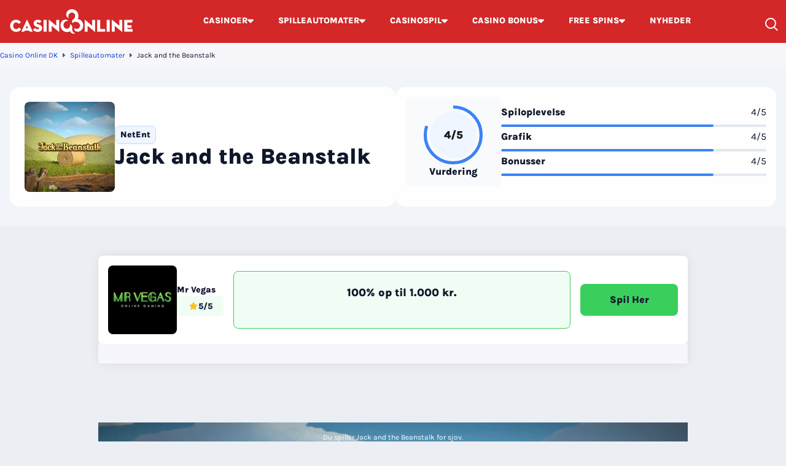

--- FILE ---
content_type: text/html; charset=UTF-8
request_url: https://www.casinoonline.dk/spilleautomater/jack-and-the-beanstalk/
body_size: 20617
content:
<!DOCTYPE html> 
<html lang="da-DK" prefix="og: https://ogp.me/ns#" class="no-js no-svg"> 
<head>
<meta charset="UTF-8" />
<link rel="preload" href="/wp-content/themes/casinoonline.dk-child/assets/sass/front/fonts/karla-regular.woff2" as="font" crossorigin="anonymous"> 
<link rel="preload" href="/wp-content/themes/casinoonline.dk-child/assets/sass/front/fonts/karla-extrabold.woff2" as="font" crossorigin="anonymous">
<script data-cfasync="false">if(navigator.userAgent.match(/MSIE|Internet Explorer/i)||navigator.userAgent.match(/Trident\/7\..*?rv:11/i)){var href=document.location.href;if(!href.match(/[?&]iebrowser/)){if(href.indexOf("?")==-1){if(href.indexOf("#")==-1){document.location.href=href+"?iebrowser=1"}else{document.location.href=href.replace("#","?iebrowser=1#")}}else{if(href.indexOf("#")==-1){document.location.href=href+"&iebrowser=1"}else{document.location.href=href.replace("#","&iebrowser=1#")}}}}</script>
<script data-cfasync="false">class FVMLoader{constructor(e){this.triggerEvents=e,this.eventOptions={passive:!0},this.userEventListener=this.triggerListener.bind(this),this.delayedScripts={normal:[],async:[],defer:[]},this.allJQueries=[]}_addUserInteractionListener(e){this.triggerEvents.forEach(t=>window.addEventListener(t,e.userEventListener,e.eventOptions))}_removeUserInteractionListener(e){this.triggerEvents.forEach(t=>window.removeEventListener(t,e.userEventListener,e.eventOptions))}triggerListener(){this._removeUserInteractionListener(this),"loading"===document.readyState?document.addEventListener("DOMContentLoaded",this._loadEverythingNow.bind(this)):this._loadEverythingNow()}async _loadEverythingNow(){this._runAllDelayedCSS(),this._delayEventListeners(),this._delayJQueryReady(this),this._handleDocumentWrite(),this._registerAllDelayedScripts(),await this._loadScriptsFromList(this.delayedScripts.normal),await this._loadScriptsFromList(this.delayedScripts.defer),await this._loadScriptsFromList(this.delayedScripts.async),await this._triggerDOMContentLoaded(),await this._triggerWindowLoad(),window.dispatchEvent(new Event("wpr-allScriptsLoaded"))}_registerAllDelayedScripts(){document.querySelectorAll("script[type=fvmdelay]").forEach(e=>{e.hasAttribute("src")?e.hasAttribute("async")&&!1!==e.async?this.delayedScripts.async.push(e):e.hasAttribute("defer")&&!1!==e.defer||"module"===e.getAttribute("data-type")?this.delayedScripts.defer.push(e):this.delayedScripts.normal.push(e):this.delayedScripts.normal.push(e)})}_runAllDelayedCSS(){document.querySelectorAll("link[rel=fvmdelay]").forEach(e=>{e.setAttribute("rel","stylesheet")})}async _transformScript(e){return await this._requestAnimFrame(),new Promise(t=>{const n=document.createElement("script");let r;[...e.attributes].forEach(e=>{let t=e.nodeName;"type"!==t&&("data-type"===t&&(t="type",r=e.nodeValue),n.setAttribute(t,e.nodeValue))}),e.hasAttribute("src")?(n.addEventListener("load",t),n.addEventListener("error",t)):(n.text=e.text,t()),e.parentNode.replaceChild(n,e)})}async _loadScriptsFromList(e){const t=e.shift();return t?(await this._transformScript(t),this._loadScriptsFromList(e)):Promise.resolve()}_delayEventListeners(){let e={};function t(t,n){!function(t){function n(n){return e[t].eventsToRewrite.indexOf(n)>=0?"wpr-"+n:n}e[t]||(e[t]={originalFunctions:{add:t.addEventListener,remove:t.removeEventListener},eventsToRewrite:[]},t.addEventListener=function(){arguments[0]=n(arguments[0]),e[t].originalFunctions.add.apply(t,arguments)},t.removeEventListener=function(){arguments[0]=n(arguments[0]),e[t].originalFunctions.remove.apply(t,arguments)})}(t),e[t].eventsToRewrite.push(n)}function n(e,t){let n=e[t];Object.defineProperty(e,t,{get:()=>n||function(){},set(r){e["wpr"+t]=n=r}})}t(document,"DOMContentLoaded"),t(window,"DOMContentLoaded"),t(window,"load"),t(window,"pageshow"),t(document,"readystatechange"),n(document,"onreadystatechange"),n(window,"onload"),n(window,"onpageshow")}_delayJQueryReady(e){let t=window.jQuery;Object.defineProperty(window,"jQuery",{get:()=>t,set(n){if(n&&n.fn&&!e.allJQueries.includes(n)){n.fn.ready=n.fn.init.prototype.ready=function(t){e.domReadyFired?t.bind(document)(n):document.addEventListener("DOMContentLoaded2",()=>t.bind(document)(n))};const t=n.fn.on;n.fn.on=n.fn.init.prototype.on=function(){if(this[0]===window){function e(e){return e.split(" ").map(e=>"load"===e||0===e.indexOf("load.")?"wpr-jquery-load":e).join(" ")}"string"==typeof arguments[0]||arguments[0]instanceof String?arguments[0]=e(arguments[0]):"object"==typeof arguments[0]&&Object.keys(arguments[0]).forEach(t=>{delete Object.assign(arguments[0],{[e(t)]:arguments[0][t]})[t]})}return t.apply(this,arguments),this},e.allJQueries.push(n)}t=n}})}async _triggerDOMContentLoaded(){this.domReadyFired=!0,await this._requestAnimFrame(),document.dispatchEvent(new Event("DOMContentLoaded2")),await this._requestAnimFrame(),window.dispatchEvent(new Event("DOMContentLoaded2")),await this._requestAnimFrame(),document.dispatchEvent(new Event("wpr-readystatechange")),await this._requestAnimFrame(),document.wpronreadystatechange&&document.wpronreadystatechange()}async _triggerWindowLoad(){await this._requestAnimFrame(),window.dispatchEvent(new Event("wpr-load")),await this._requestAnimFrame(),window.wpronload&&window.wpronload(),await this._requestAnimFrame(),this.allJQueries.forEach(e=>e(window).trigger("wpr-jquery-load")),window.dispatchEvent(new Event("wpr-pageshow")),await this._requestAnimFrame(),window.wpronpageshow&&window.wpronpageshow()}_handleDocumentWrite(){const e=new Map;document.write=document.writeln=function(t){const n=document.currentScript,r=document.createRange(),i=n.parentElement;let a=e.get(n);void 0===a&&(a=n.nextSibling,e.set(n,a));const s=document.createDocumentFragment();r.setStart(s,0),s.appendChild(r.createContextualFragment(t)),i.insertBefore(s,a)}}async _requestAnimFrame(){return new Promise(e=>requestAnimationFrame(e))}static run(){const e=new FVMLoader(["keydown","mousemove","touchmove","touchstart","touchend","wheel"]);e._addUserInteractionListener(e)}}FVMLoader.run();</script>
<title>Jack and the Beanstalk - NetEnts bedste spilleautomat?</title>
<meta http-equiv="X-UA-Compatible" content="IE=edge,chrome=1">
<meta name="format-detection" content="telephone=no">
<meta name="viewport" content="width=device-width, initial-scale=1.0">
<meta name="facebook-domain-verification" content="w29vbbnr06g0wyt36hn5ltq5om7p1h" />
<meta name="description" content="Jack and the Beanstalk er nok den allerbedste online spilleautomat til dags dato. I hvert fald, hvis du går op i fede bonus features. Spil gratis her!"/>
<meta property="og:logo" content="https://www.casinoonline.dk/wp-content/uploads/2023/07/logo.webp" />
<meta name="robots" content="follow, index, max-snippet:-1, max-video-preview:-1, max-image-preview:large"/>
<link rel="canonical" href="https://www.casinoonline.dk/spilleautomater/jack-and-the-beanstalk/" />
<meta property="og:locale" content="da_DK" />
<meta property="og:type" content="article" />
<meta property="og:title" content="Jack and the Beanstalk - NetEnts bedste spilleautomat?" />
<meta property="og:description" content="Jack and the Beanstalk er nok den allerbedste online spilleautomat til dags dato. I hvert fald, hvis du går op i fede bonus features. Spil gratis her!" />
<meta property="og:url" content="https://www.casinoonline.dk/spilleautomater/jack-and-the-beanstalk/" />
<meta property="og:site_name" content="Casino Online DK" />
<meta property="article:publisher" content="https://www.facebook.com/CasinoOnlinedk-106037284465414/" />
<meta property="og:updated_time" content="2025-04-14T10:48:04+00:00" />
<meta property="og:image" content="https://assets-srv.s3.eu-west-1.amazonaws.com/1703063879/jack-and-the-beanstalk--.png" />
<meta property="og:image:secure_url" content="https://assets-srv.s3.eu-west-1.amazonaws.com/1703063879/jack-and-the-beanstalk--.png" />
<meta property="og:image:alt" content="Jack and the Beanstalk" />
<meta name="twitter:card" content="summary_large_image" />
<meta name="twitter:title" content="Jack and the Beanstalk - NetEnts bedste spilleautomat?" />
<meta name="twitter:description" content="Jack and the Beanstalk er nok den allerbedste online spilleautomat til dags dato. I hvert fald, hvis du går op i fede bonus features. Spil gratis her!" />
<meta name="twitter:image" content="https://www.casinoonline.dk/wp-content/uploads/2025/08/casinoonline-ogimage.png" /> 
<link rel="icon" href="https://www.casinoonline.dk/favicon.ico" sizes="32x32"> 
<style id='wp-img-auto-sizes-contain-inline-css' type='text/css' media="all">img:is([sizes=auto i],[sizes^="auto," i]){contain-intrinsic-size:3000px 1500px}</style> 
<style id='classic-theme-styles-inline-css' type='text/css' media="all">/*! This file is auto-generated */ .wp-block-button__link{color:#fff;background-color:#32373c;border-radius:9999px;box-shadow:none;text-decoration:none;padding:calc(.667em + 2px) calc(1.333em + 2px);font-size:1.125em}.wp-block-file__button{background:#32373c;color:#fff;text-decoration:none}</style> 
<link rel='stylesheet' id='santapress-css' href='https://www.casinoonline.dk/wp-content/plugins/santapress/public/css/santapress-public-all.min.css?ver=1.7.9' type='text/css' media='all' /> 
<style id='santapress-inline-css' type='text/css' media="all">.santapress-post-inner p{display:flex;justify-content:center}.santapress-post-inner .terms p{font-size:12px}.santapress-post-inner .terms p a{color:#fff}.santapress-post-inner .cta{display:flex;width:161px;padding:14px 20px;margin:16px 0;justify-content:center;align-items:center;align-self:center;gap:8px;border-radius:8px;background-color:#3acf5d;color:#0f172a;font-size:16px;font-style:normal;font-weight:1000;line-height:24px;font-family:Karla,sans-serif}.santapress-post-inner .terms p{display:inline;white-space:normal!important}.santapress-post-inner .terms p a{display:inline!important;white-space:nowrap}.santapress-post-inner blockquote footer:before,.santapress-post-inner blockquote footer:after{display:none!important}.santapress-post.modal,.sp-modal-iframe.modal{max-width:500px!important}.santapress-post.modal{background-color:#ffffff!important}.santapress-post.modal{background:#ffffff!important;background:-moz-radial-gradient(center,ellipse cover,#ffffff 1%,#a0bedc 100%)!important;background:-webkit-radial-gradient(center,ellipse cover,#ffffff 1%,#a0bedc 100%)!important;background:radial-gradient(ellipse at center,#ffffff 1%,#a0bedc 100%)!important;filter:progid:DXImageTransform.Microsoft.gradient(startColorstr=&#039;#ffffff&#039;,endColorstr=&#039;#a0bedc&#039;,GradientType=1)!important}.santapress-post.modal{background-image:url(https://www.casinoonline.dk/wp-content/uploads/2025/11/1.-2.png)!important;background-size:cover!important;background-position:center center!important;background-repeat:no-repeat!important}</style> 
<link rel='stylesheet' id='modular_front_style-css' href='https://www.casinoonline.dk/wp-content/themes/casinoonline.dk-child/assets/dist/parent/front.css?ver=2.4.8' type='text/css' media='all' /> 
<link rel='stylesheet' id='modular_child_front_style-css' href='https://www.casinoonline.dk/wp-content/themes/casinoonline.dk-child/assets/dist/child/front.css?ver=1.5.2' type='text/css' media='all' /> 
<script async src="https://pg.casinoonline.dk/analytics.js?tid=PP-79835133"></script>
<script type="fvmdelay">
(function(w,d,s,l,i){w[l]=w[l]||[];w[l].push({'gtm.start':new Date().getTime(),event:'gtm.js'});var f=d.getElementsByTagName(s)[0],j=d.createElement(s),dl=l!='dataLayer'?'&l='+l:'';j.async=!0;j.src='https://www.googletagmanager.com/gtm.js?id='+i+dl;f.parentNode.insertBefore(j,f)})(window,document,'script','dataLayer','GTM-MRN7GFS')
</script>
</head>
<body> <div class="w-full bg-maximum-red-900 fixed top-0 z-[51]" data-x-data="navigation"> <div class="flex flex-col px-4 pb-2 pt-8 z-full max-w-screen-xl mx-auto lg:items-center lg:justify-between lg:flex-row 2xl:px-0 lg:pt-0 lg:pb-0"> <div class="flex flex-row items-center justify-between"> <button class="w-8 rounded-lg flex items-center justify-center focus:outline-none focus:shadow-outline lg:hidden" data-x-bind="mobileMenuTrigger" aria-label="Toggle Menu"> <span class="hidden text-white-base-100 text-lg" aria-label="Close Menu" data-x-bind="mobileMenuClose">&#x2715;</span> <div data-x-bind="mobileMenuOpen"> <div class="w-5 flex flex-col gap-y-[3px]"> <span class="w-full h-0.5 block bg-white-base-100"></span> <span class="w-full h-0.5 block bg-white-base-100"></span> <span class="w-full h-0.5 block bg-white-base-100"></span> </div> </div> </button> <a href="https://www.casinoonline.dk"> <img loading="eager" src="/wp-content/themes/casinoonline.dk-child/assets/images/logo-new.webp" alt="Casino Online DK" title="Casino Online DK" width="200" height="40" class="w-[200px] h-10 object-contain"> </a> <div class="lg:hidden flex flex-row items-center"> <div class="w-6 h-6 flex lg:hidden items-end justify-end cursor-pointer" data-x-bind="searchTrigger"> <span class="min-w-[18px] w-[18px] h-[18px] block relative border-2 border-white-base-100 rounded-full"> <span class="w-0.5 h-[9px] block absolute -right-0.5 -bottom-1.5 -rotate-45 bg-white-base-100"></span> </span> </div> </div> </div> <nav> <ul data-x-bind="navigation" class="z-10 overflow-auto lg:overflow-visible flex-col flex-grow pb-32 left-0 h-screen w-full lg:justify-center absolute top-20 lg:static lg:h-auto lg:w-auto bg-black-coral-900 lg:bg-maximum-red-900 lg:pb-0 lg:flex lg:flex-row hidden"> <li class="group block relative dropdown-first-item" data-x-bind='dropDown'> <button class="w-full lg:w-auto py-3 lg:py-6 px-4 lg:px-5 flex items-center gap-x-2 bg-white-base-100 lg:bg-maximum-red-900 lg:group-hover:bg-black-coral-900 border-b lg:border-b-2 border-b-slate-200 lg:border-[transparent] lg:hover:border-b-green-pantone-900 dropdown-first-item-button"> <span class="text-base lg:text-sm text-slate-800 lg:text-white-base-100 font-normal lg:font-extrabold">CASINOER</span> <svg xmlns="http://www.w3.org/2000/svg" width="10" height="7" viewBox="0 0 10 7" class="inline ml-auto lg:fill-[#FFFF] fill-[black] transform"><path d="M9.05062 0.5C9.30123 0.5 9.54166 0.600415 9.7194 0.779313C9.80831 0.868606 9.87888 0.974841 9.92704 1.09189C9.9752 1.20894 10 1.33448 10 1.46129C10 1.58809 9.9752 1.71363 9.92704 1.83068C9.87888 1.94773 9.80831 2.05396 9.7194 2.14326L5.64981 6.21588C5.56162 6.30591 5.4567 6.37736 5.3411 6.42613C5.2255 6.47489 5.10151 6.5 4.97628 6.5C4.85105 6.5 4.72706 6.47489 4.61147 6.42613C4.49587 6.37736 4.39095 6.30591 4.30276 6.21588L0.280601 2.14326C0.191688 2.05396 0.121116 1.94773 0.0729554 1.83068C0.0247951 1.71363 0 1.58809 0 1.46129C0 1.33448 0.0247951 1.20894 0.0729554 1.09189C0.121116 0.974841 0.191688 0.868606 0.280601 0.779313C0.458337 0.600415 0.698767 0.5 0.94938 0.5H9.05062Z"></svg> </button> <div class="z-10 lg:fixed right-0 w-full origin-top-right overflow-auto border-t-2 border-green-pantone-900 hidden"> <div class="lg:overflow-y-auto lg:max-h-screen lg:pb-28"> <ul class="bg-white-900 lg:bg-white-700 lg:grid lg:grid-cols-4 lg:gap-4 lg:p-4 lg:px-8 overflow-y-auto"> <li> <a class="break-all relative flex justify-between items-center lg:min-h-[66px] block text-base font-bold p-4 lg:border lg:border-solid lg:border-black-coral-100 lg:rounded-lg transition duration-150 text-black-900 font-semibold hover:text-white-900 hover:bg-black-coral-900" href="https://www.casinoonline.dk/nye-casinoer/"> Nye Casinoer <svg class="" xmlns="http://www.w3.org/2000/svg" width="6" height="10" viewBox="0 0 6 10" fill="none"> <path d="M-3.95615e-07 0.949381C-4.0657e-07 0.698769 0.100414 0.458339 0.279313 0.280602C0.368606 0.191689 0.474841 0.121118 0.59189 0.072957C0.708938 0.0247965 0.834484 -3.64765e-08 0.961285 -4.20191e-08C1.08809 -4.75617e-08 1.21363 0.0247964 1.33068 0.072957C1.44773 0.121118 1.55396 0.191689 1.64326 0.280602L5.71588 4.35019C5.80591 4.43838 5.87736 4.5433 5.92613 4.6589C5.97489 4.7745 6 4.89849 6 5.02372C6 5.14895 5.97489 5.27294 5.92613 5.38853C5.87736 5.50413 5.80591 5.60905 5.71588 5.69724L1.64326 9.7194C1.55396 9.80831 1.44773 9.87888 1.33068 9.92704C1.21363 9.9752 1.08809 10 0.961285 10C0.834485 10 0.708939 9.9752 0.59189 9.92704C0.474841 9.87888 0.368606 9.80831 0.279313 9.7194C0.100415 9.54166 -3.05441e-08 9.30123 -4.14987e-08 9.05062L-3.95615e-07 0.949381Z" fill="#3ACF5D"/> </svg> </a> </li> <li> <a class="break-all relative flex justify-between items-center lg:min-h-[66px] block text-base font-bold p-4 lg:border lg:border-solid lg:border-black-coral-100 lg:rounded-lg transition duration-150 text-black-900 font-semibold hover:text-white-900 hover:bg-black-coral-900" href="https://www.casinoonline.dk/mobil-casino/"> Mobil Casinoer <svg class="" xmlns="http://www.w3.org/2000/svg" width="6" height="10" viewBox="0 0 6 10" fill="none"> <path d="M-3.95615e-07 0.949381C-4.0657e-07 0.698769 0.100414 0.458339 0.279313 0.280602C0.368606 0.191689 0.474841 0.121118 0.59189 0.072957C0.708938 0.0247965 0.834484 -3.64765e-08 0.961285 -4.20191e-08C1.08809 -4.75617e-08 1.21363 0.0247964 1.33068 0.072957C1.44773 0.121118 1.55396 0.191689 1.64326 0.280602L5.71588 4.35019C5.80591 4.43838 5.87736 4.5433 5.92613 4.6589C5.97489 4.7745 6 4.89849 6 5.02372C6 5.14895 5.97489 5.27294 5.92613 5.38853C5.87736 5.50413 5.80591 5.60905 5.71588 5.69724L1.64326 9.7194C1.55396 9.80831 1.44773 9.87888 1.33068 9.92704C1.21363 9.9752 1.08809 10 0.961285 10C0.834485 10 0.708939 9.9752 0.59189 9.92704C0.474841 9.87888 0.368606 9.80831 0.279313 9.7194C0.100415 9.54166 -3.05441e-08 9.30123 -4.14987e-08 9.05062L-3.95615e-07 0.949381Z" fill="#3ACF5D"/> </svg> </a> </li> <li> <a class="break-all relative flex justify-between items-center lg:min-h-[66px] block text-base font-bold p-4 lg:border lg:border-solid lg:border-black-coral-100 lg:rounded-lg transition duration-150 text-black-900 font-semibold hover:text-white-900 hover:bg-black-coral-900" href="https://www.casinoonline.dk/live-casino/"> Live Casino <svg class="" xmlns="http://www.w3.org/2000/svg" width="6" height="10" viewBox="0 0 6 10" fill="none"> <path d="M-3.95615e-07 0.949381C-4.0657e-07 0.698769 0.100414 0.458339 0.279313 0.280602C0.368606 0.191689 0.474841 0.121118 0.59189 0.072957C0.708938 0.0247965 0.834484 -3.64765e-08 0.961285 -4.20191e-08C1.08809 -4.75617e-08 1.21363 0.0247964 1.33068 0.072957C1.44773 0.121118 1.55396 0.191689 1.64326 0.280602L5.71588 4.35019C5.80591 4.43838 5.87736 4.5433 5.92613 4.6589C5.97489 4.7745 6 4.89849 6 5.02372C6 5.14895 5.97489 5.27294 5.92613 5.38853C5.87736 5.50413 5.80591 5.60905 5.71588 5.69724L1.64326 9.7194C1.55396 9.80831 1.44773 9.87888 1.33068 9.92704C1.21363 9.9752 1.08809 10 0.961285 10C0.834485 10 0.708939 9.9752 0.59189 9.92704C0.474841 9.87888 0.368606 9.80831 0.279313 9.7194C0.100415 9.54166 -3.05441e-08 9.30123 -4.14987e-08 9.05062L-3.95615e-07 0.949381Z" fill="#3ACF5D"/> </svg> </a> </li> <li> <a class="break-all relative flex justify-between items-center lg:min-h-[66px] block text-base font-bold p-4 lg:border lg:border-solid lg:border-black-coral-100 lg:rounded-lg transition duration-150 text-black-900 font-semibold hover:text-white-900 hover:bg-black-coral-900" href="https://www.casinoonline.dk/casinoer-med-lav-indbetaling-i-danmark/"> Casinoer med lav indbetaling <svg class="" xmlns="http://www.w3.org/2000/svg" width="6" height="10" viewBox="0 0 6 10" fill="none"> <path d="M-3.95615e-07 0.949381C-4.0657e-07 0.698769 0.100414 0.458339 0.279313 0.280602C0.368606 0.191689 0.474841 0.121118 0.59189 0.072957C0.708938 0.0247965 0.834484 -3.64765e-08 0.961285 -4.20191e-08C1.08809 -4.75617e-08 1.21363 0.0247964 1.33068 0.072957C1.44773 0.121118 1.55396 0.191689 1.64326 0.280602L5.71588 4.35019C5.80591 4.43838 5.87736 4.5433 5.92613 4.6589C5.97489 4.7745 6 4.89849 6 5.02372C6 5.14895 5.97489 5.27294 5.92613 5.38853C5.87736 5.50413 5.80591 5.60905 5.71588 5.69724L1.64326 9.7194C1.55396 9.80831 1.44773 9.87888 1.33068 9.92704C1.21363 9.9752 1.08809 10 0.961285 10C0.834485 10 0.708939 9.9752 0.59189 9.92704C0.474841 9.87888 0.368606 9.80831 0.279313 9.7194C0.100415 9.54166 -3.05441e-08 9.30123 -4.14987e-08 9.05062L-3.95615e-07 0.949381Z" fill="#3ACF5D"/> </svg> </a> </li> <li> <a class="break-all relative flex justify-between items-center lg:min-h-[66px] block text-base font-bold p-4 lg:border lg:border-solid lg:border-black-coral-100 lg:rounded-lg transition duration-150 text-black-900 font-semibold hover:text-white-900 hover:bg-black-coral-900" href="https://www.casinoonline.dk/danske-casinoer/"> Casinoer i Danmark <svg class="" xmlns="http://www.w3.org/2000/svg" width="6" height="10" viewBox="0 0 6 10" fill="none"> <path d="M-3.95615e-07 0.949381C-4.0657e-07 0.698769 0.100414 0.458339 0.279313 0.280602C0.368606 0.191689 0.474841 0.121118 0.59189 0.072957C0.708938 0.0247965 0.834484 -3.64765e-08 0.961285 -4.20191e-08C1.08809 -4.75617e-08 1.21363 0.0247964 1.33068 0.072957C1.44773 0.121118 1.55396 0.191689 1.64326 0.280602L5.71588 4.35019C5.80591 4.43838 5.87736 4.5433 5.92613 4.6589C5.97489 4.7745 6 4.89849 6 5.02372C6 5.14895 5.97489 5.27294 5.92613 5.38853C5.87736 5.50413 5.80591 5.60905 5.71588 5.69724L1.64326 9.7194C1.55396 9.80831 1.44773 9.87888 1.33068 9.92704C1.21363 9.9752 1.08809 10 0.961285 10C0.834485 10 0.708939 9.9752 0.59189 9.92704C0.474841 9.87888 0.368606 9.80831 0.279313 9.7194C0.100415 9.54166 -3.05441e-08 9.30123 -4.14987e-08 9.05062L-3.95615e-07 0.949381Z" fill="#3ACF5D"/> </svg> </a> </li> <li> <a class="break-all relative flex justify-between items-center lg:min-h-[66px] block text-base font-bold p-4 lg:border lg:border-solid lg:border-black-coral-100 lg:rounded-lg transition duration-150 text-black-900 font-semibold hover:text-white-900 hover:bg-black-coral-900" href="https://www.casinoonline.dk/betalingsmetoder/"> Betalingsmetoder til Online Casino <svg class="" xmlns="http://www.w3.org/2000/svg" width="6" height="10" viewBox="0 0 6 10" fill="none"> <path d="M-3.95615e-07 0.949381C-4.0657e-07 0.698769 0.100414 0.458339 0.279313 0.280602C0.368606 0.191689 0.474841 0.121118 0.59189 0.072957C0.708938 0.0247965 0.834484 -3.64765e-08 0.961285 -4.20191e-08C1.08809 -4.75617e-08 1.21363 0.0247964 1.33068 0.072957C1.44773 0.121118 1.55396 0.191689 1.64326 0.280602L5.71588 4.35019C5.80591 4.43838 5.87736 4.5433 5.92613 4.6589C5.97489 4.7745 6 4.89849 6 5.02372C6 5.14895 5.97489 5.27294 5.92613 5.38853C5.87736 5.50413 5.80591 5.60905 5.71588 5.69724L1.64326 9.7194C1.55396 9.80831 1.44773 9.87888 1.33068 9.92704C1.21363 9.9752 1.08809 10 0.961285 10C0.834485 10 0.708939 9.9752 0.59189 9.92704C0.474841 9.87888 0.368606 9.80831 0.279313 9.7194C0.100415 9.54166 -3.05441e-08 9.30123 -4.14987e-08 9.05062L-3.95615e-07 0.949381Z" fill="#3ACF5D"/> </svg> </a> </li> <li> <a class="break-all relative flex justify-between items-center lg:min-h-[66px] block text-base font-bold p-4 lg:border lg:border-solid lg:border-black-coral-100 lg:rounded-lg transition duration-150 text-black-900 font-semibold hover:text-white-900 hover:bg-black-coral-900" href="https://www.casinoonline.dk/casino-loyalitetsprogram/"> Casino Loyalitetsprogram <svg class="" xmlns="http://www.w3.org/2000/svg" width="6" height="10" viewBox="0 0 6 10" fill="none"> <path d="M-3.95615e-07 0.949381C-4.0657e-07 0.698769 0.100414 0.458339 0.279313 0.280602C0.368606 0.191689 0.474841 0.121118 0.59189 0.072957C0.708938 0.0247965 0.834484 -3.64765e-08 0.961285 -4.20191e-08C1.08809 -4.75617e-08 1.21363 0.0247964 1.33068 0.072957C1.44773 0.121118 1.55396 0.191689 1.64326 0.280602L5.71588 4.35019C5.80591 4.43838 5.87736 4.5433 5.92613 4.6589C5.97489 4.7745 6 4.89849 6 5.02372C6 5.14895 5.97489 5.27294 5.92613 5.38853C5.87736 5.50413 5.80591 5.60905 5.71588 5.69724L1.64326 9.7194C1.55396 9.80831 1.44773 9.87888 1.33068 9.92704C1.21363 9.9752 1.08809 10 0.961285 10C0.834485 10 0.708939 9.9752 0.59189 9.92704C0.474841 9.87888 0.368606 9.80831 0.279313 9.7194C0.100415 9.54166 -3.05441e-08 9.30123 -4.14987e-08 9.05062L-3.95615e-07 0.949381Z" fill="#3ACF5D"/> </svg> </a> </li> <li> <a class="break-all relative flex justify-between items-center lg:min-h-[66px] block text-base font-bold p-4 lg:border lg:border-solid lg:border-black-coral-100 lg:rounded-lg transition duration-150 text-black-900 font-semibold hover:text-white-900 hover:bg-black-coral-900" href="https://www.casinoonline.dk/betalingsmetoder/mobilepay/"> Casinoer med MobilePay <svg class="" xmlns="http://www.w3.org/2000/svg" width="6" height="10" viewBox="0 0 6 10" fill="none"> <path d="M-3.95615e-07 0.949381C-4.0657e-07 0.698769 0.100414 0.458339 0.279313 0.280602C0.368606 0.191689 0.474841 0.121118 0.59189 0.072957C0.708938 0.0247965 0.834484 -3.64765e-08 0.961285 -4.20191e-08C1.08809 -4.75617e-08 1.21363 0.0247964 1.33068 0.072957C1.44773 0.121118 1.55396 0.191689 1.64326 0.280602L5.71588 4.35019C5.80591 4.43838 5.87736 4.5433 5.92613 4.6589C5.97489 4.7745 6 4.89849 6 5.02372C6 5.14895 5.97489 5.27294 5.92613 5.38853C5.87736 5.50413 5.80591 5.60905 5.71588 5.69724L1.64326 9.7194C1.55396 9.80831 1.44773 9.87888 1.33068 9.92704C1.21363 9.9752 1.08809 10 0.961285 10C0.834485 10 0.708939 9.9752 0.59189 9.92704C0.474841 9.87888 0.368606 9.80831 0.279313 9.7194C0.100415 9.54166 -3.05441e-08 9.30123 -4.14987e-08 9.05062L-3.95615e-07 0.949381Z" fill="#3ACF5D"/> </svg> </a> </li> </ul> </div> </div> </li> <li class="group block relative dropdown-first-item" data-x-bind='dropDown'> <button class="w-full lg:w-auto py-3 lg:py-6 px-4 lg:px-5 flex items-center gap-x-2 bg-white-base-100 lg:bg-maximum-red-900 lg:group-hover:bg-black-coral-900 border-b lg:border-b-2 border-b-slate-200 lg:border-[transparent] lg:hover:border-b-green-pantone-900 dropdown-first-item-button"> <a class="text-base lg:text-sm text-slate-800 lg:text-white-base-100 font-normal lg:font-extrabold" href="/spilleautomater/">SPILLEAUTOMATER</a> <svg xmlns="http://www.w3.org/2000/svg" width="10" height="7" viewBox="0 0 10 7" class="inline ml-auto lg:fill-[#FFFF] fill-[black] transform"><path d="M9.05062 0.5C9.30123 0.5 9.54166 0.600415 9.7194 0.779313C9.80831 0.868606 9.87888 0.974841 9.92704 1.09189C9.9752 1.20894 10 1.33448 10 1.46129C10 1.58809 9.9752 1.71363 9.92704 1.83068C9.87888 1.94773 9.80831 2.05396 9.7194 2.14326L5.64981 6.21588C5.56162 6.30591 5.4567 6.37736 5.3411 6.42613C5.2255 6.47489 5.10151 6.5 4.97628 6.5C4.85105 6.5 4.72706 6.47489 4.61147 6.42613C4.49587 6.37736 4.39095 6.30591 4.30276 6.21588L0.280601 2.14326C0.191688 2.05396 0.121116 1.94773 0.0729554 1.83068C0.0247951 1.71363 0 1.58809 0 1.46129C0 1.33448 0.0247951 1.20894 0.0729554 1.09189C0.121116 0.974841 0.191688 0.868606 0.280601 0.779313C0.458337 0.600415 0.698767 0.5 0.94938 0.5H9.05062Z"></svg> </button> <div class="z-10 lg:fixed right-0 w-full origin-top-right overflow-auto border-t-2 border-green-pantone-900 hidden"> <div class="lg:overflow-y-auto lg:max-h-screen lg:pb-28"> <ul class="bg-white-900 lg:bg-white-700 lg:grid lg:grid-cols-4 lg:gap-4 lg:p-4 lg:px-8 overflow-y-auto"> <li> <a class="break-all relative flex justify-between items-center lg:min-h-[66px] block text-base font-bold p-4 lg:border lg:border-solid lg:border-black-coral-100 lg:rounded-lg transition duration-150 text-black-900 font-semibold hover:text-white-900 hover:bg-black-coral-900" href="https://www.casinoonline.dk/rtp/"> Spilleautomater med højest RTP <svg class="" xmlns="http://www.w3.org/2000/svg" width="6" height="10" viewBox="0 0 6 10" fill="none"> <path d="M-3.95615e-07 0.949381C-4.0657e-07 0.698769 0.100414 0.458339 0.279313 0.280602C0.368606 0.191689 0.474841 0.121118 0.59189 0.072957C0.708938 0.0247965 0.834484 -3.64765e-08 0.961285 -4.20191e-08C1.08809 -4.75617e-08 1.21363 0.0247964 1.33068 0.072957C1.44773 0.121118 1.55396 0.191689 1.64326 0.280602L5.71588 4.35019C5.80591 4.43838 5.87736 4.5433 5.92613 4.6589C5.97489 4.7745 6 4.89849 6 5.02372C6 5.14895 5.97489 5.27294 5.92613 5.38853C5.87736 5.50413 5.80591 5.60905 5.71588 5.69724L1.64326 9.7194C1.55396 9.80831 1.44773 9.87888 1.33068 9.92704C1.21363 9.9752 1.08809 10 0.961285 10C0.834485 10 0.708939 9.9752 0.59189 9.92704C0.474841 9.87888 0.368606 9.80831 0.279313 9.7194C0.100415 9.54166 -3.05441e-08 9.30123 -4.14987e-08 9.05062L-3.95615e-07 0.949381Z" fill="#3ACF5D"/> </svg> </a> </li> <li> <a class="break-all relative flex justify-between items-center lg:min-h-[66px] block text-base font-bold p-4 lg:border lg:border-solid lg:border-black-coral-100 lg:rounded-lg transition duration-150 text-black-900 font-semibold hover:text-white-900 hover:bg-black-coral-900" href="https://www.casinoonline.dk/danske-spillemaskiner/"> Danske spillemaskiner <svg class="" xmlns="http://www.w3.org/2000/svg" width="6" height="10" viewBox="0 0 6 10" fill="none"> <path d="M-3.95615e-07 0.949381C-4.0657e-07 0.698769 0.100414 0.458339 0.279313 0.280602C0.368606 0.191689 0.474841 0.121118 0.59189 0.072957C0.708938 0.0247965 0.834484 -3.64765e-08 0.961285 -4.20191e-08C1.08809 -4.75617e-08 1.21363 0.0247964 1.33068 0.072957C1.44773 0.121118 1.55396 0.191689 1.64326 0.280602L5.71588 4.35019C5.80591 4.43838 5.87736 4.5433 5.92613 4.6589C5.97489 4.7745 6 4.89849 6 5.02372C6 5.14895 5.97489 5.27294 5.92613 5.38853C5.87736 5.50413 5.80591 5.60905 5.71588 5.69724L1.64326 9.7194C1.55396 9.80831 1.44773 9.87888 1.33068 9.92704C1.21363 9.9752 1.08809 10 0.961285 10C0.834485 10 0.708939 9.9752 0.59189 9.92704C0.474841 9.87888 0.368606 9.80831 0.279313 9.7194C0.100415 9.54166 -3.05441e-08 9.30123 -4.14987e-08 9.05062L-3.95615e-07 0.949381Z" fill="#3ACF5D"/> </svg> </a> </li> <li> <a class="break-all relative flex justify-between items-center lg:min-h-[66px] block text-base font-bold p-4 lg:border lg:border-solid lg:border-black-coral-100 lg:rounded-lg transition duration-150 text-black-900 font-semibold hover:text-white-900 hover:bg-black-coral-900" href="https://www.casinoonline.dk/casino-software/"> Casino Software <svg class="" xmlns="http://www.w3.org/2000/svg" width="6" height="10" viewBox="0 0 6 10" fill="none"> <path d="M-3.95615e-07 0.949381C-4.0657e-07 0.698769 0.100414 0.458339 0.279313 0.280602C0.368606 0.191689 0.474841 0.121118 0.59189 0.072957C0.708938 0.0247965 0.834484 -3.64765e-08 0.961285 -4.20191e-08C1.08809 -4.75617e-08 1.21363 0.0247964 1.33068 0.072957C1.44773 0.121118 1.55396 0.191689 1.64326 0.280602L5.71588 4.35019C5.80591 4.43838 5.87736 4.5433 5.92613 4.6589C5.97489 4.7745 6 4.89849 6 5.02372C6 5.14895 5.97489 5.27294 5.92613 5.38853C5.87736 5.50413 5.80591 5.60905 5.71588 5.69724L1.64326 9.7194C1.55396 9.80831 1.44773 9.87888 1.33068 9.92704C1.21363 9.9752 1.08809 10 0.961285 10C0.834485 10 0.708939 9.9752 0.59189 9.92704C0.474841 9.87888 0.368606 9.80831 0.279313 9.7194C0.100415 9.54166 -3.05441e-08 9.30123 -4.14987e-08 9.05062L-3.95615e-07 0.949381Z" fill="#3ACF5D"/> </svg> </a> </li> </ul> </div> </div> </li> <li class="group block relative dropdown-first-item" data-x-bind='dropDown'> <button class="w-full lg:w-auto py-3 lg:py-6 px-4 lg:px-5 flex items-center gap-x-2 bg-white-base-100 lg:bg-maximum-red-900 lg:group-hover:bg-black-coral-900 border-b lg:border-b-2 border-b-slate-200 lg:border-[transparent] lg:hover:border-b-green-pantone-900 dropdown-first-item-button"> <a class="text-base lg:text-sm text-slate-800 lg:text-white-base-100 font-normal lg:font-extrabold" href="/casinospil/">CASINOSPIL</a> <svg xmlns="http://www.w3.org/2000/svg" width="10" height="7" viewBox="0 0 10 7" class="inline ml-auto lg:fill-[#FFFF] fill-[black] transform"><path d="M9.05062 0.5C9.30123 0.5 9.54166 0.600415 9.7194 0.779313C9.80831 0.868606 9.87888 0.974841 9.92704 1.09189C9.9752 1.20894 10 1.33448 10 1.46129C10 1.58809 9.9752 1.71363 9.92704 1.83068C9.87888 1.94773 9.80831 2.05396 9.7194 2.14326L5.64981 6.21588C5.56162 6.30591 5.4567 6.37736 5.3411 6.42613C5.2255 6.47489 5.10151 6.5 4.97628 6.5C4.85105 6.5 4.72706 6.47489 4.61147 6.42613C4.49587 6.37736 4.39095 6.30591 4.30276 6.21588L0.280601 2.14326C0.191688 2.05396 0.121116 1.94773 0.0729554 1.83068C0.0247951 1.71363 0 1.58809 0 1.46129C0 1.33448 0.0247951 1.20894 0.0729554 1.09189C0.121116 0.974841 0.191688 0.868606 0.280601 0.779313C0.458337 0.600415 0.698767 0.5 0.94938 0.5H9.05062Z"></svg> </button> <div class="z-10 lg:fixed right-0 w-full origin-top-right overflow-auto border-t-2 border-green-pantone-900 hidden"> <div class="lg:overflow-y-auto lg:max-h-screen lg:pb-28"> <ul class="bg-white-900 lg:bg-white-700 lg:grid lg:grid-cols-4 lg:gap-4 lg:p-4 lg:px-8 overflow-y-auto"> <li> <a class="break-all relative flex justify-between items-center lg:min-h-[66px] block text-base font-bold p-4 lg:border lg:border-solid lg:border-black-coral-100 lg:rounded-lg transition duration-150 text-black-900 font-semibold hover:text-white-900 hover:bg-black-coral-900" href="https://www.casinoonline.dk/blackjack/"> Blackjack <svg class="" xmlns="http://www.w3.org/2000/svg" width="6" height="10" viewBox="0 0 6 10" fill="none"> <path d="M-3.95615e-07 0.949381C-4.0657e-07 0.698769 0.100414 0.458339 0.279313 0.280602C0.368606 0.191689 0.474841 0.121118 0.59189 0.072957C0.708938 0.0247965 0.834484 -3.64765e-08 0.961285 -4.20191e-08C1.08809 -4.75617e-08 1.21363 0.0247964 1.33068 0.072957C1.44773 0.121118 1.55396 0.191689 1.64326 0.280602L5.71588 4.35019C5.80591 4.43838 5.87736 4.5433 5.92613 4.6589C5.97489 4.7745 6 4.89849 6 5.02372C6 5.14895 5.97489 5.27294 5.92613 5.38853C5.87736 5.50413 5.80591 5.60905 5.71588 5.69724L1.64326 9.7194C1.55396 9.80831 1.44773 9.87888 1.33068 9.92704C1.21363 9.9752 1.08809 10 0.961285 10C0.834485 10 0.708939 9.9752 0.59189 9.92704C0.474841 9.87888 0.368606 9.80831 0.279313 9.7194C0.100415 9.54166 -3.05441e-08 9.30123 -4.14987e-08 9.05062L-3.95615e-07 0.949381Z" fill="#3ACF5D"/> </svg> </a> </li> <li> <a class="break-all relative flex justify-between items-center lg:min-h-[66px] block text-base font-bold p-4 lg:border lg:border-solid lg:border-black-coral-100 lg:rounded-lg transition duration-150 text-black-900 font-semibold hover:text-white-900 hover:bg-black-coral-900" href="https://www.casinoonline.dk/roulette/"> Roulette <svg class="" xmlns="http://www.w3.org/2000/svg" width="6" height="10" viewBox="0 0 6 10" fill="none"> <path d="M-3.95615e-07 0.949381C-4.0657e-07 0.698769 0.100414 0.458339 0.279313 0.280602C0.368606 0.191689 0.474841 0.121118 0.59189 0.072957C0.708938 0.0247965 0.834484 -3.64765e-08 0.961285 -4.20191e-08C1.08809 -4.75617e-08 1.21363 0.0247964 1.33068 0.072957C1.44773 0.121118 1.55396 0.191689 1.64326 0.280602L5.71588 4.35019C5.80591 4.43838 5.87736 4.5433 5.92613 4.6589C5.97489 4.7745 6 4.89849 6 5.02372C6 5.14895 5.97489 5.27294 5.92613 5.38853C5.87736 5.50413 5.80591 5.60905 5.71588 5.69724L1.64326 9.7194C1.55396 9.80831 1.44773 9.87888 1.33068 9.92704C1.21363 9.9752 1.08809 10 0.961285 10C0.834485 10 0.708939 9.9752 0.59189 9.92704C0.474841 9.87888 0.368606 9.80831 0.279313 9.7194C0.100415 9.54166 -3.05441e-08 9.30123 -4.14987e-08 9.05062L-3.95615e-07 0.949381Z" fill="#3ACF5D"/> </svg> </a> </li> <li> <a class="break-all relative flex justify-between items-center lg:min-h-[66px] block text-base font-bold p-4 lg:border lg:border-solid lg:border-black-coral-100 lg:rounded-lg transition duration-150 text-black-900 font-semibold hover:text-white-900 hover:bg-black-coral-900" href="https://www.casinoonline.dk/baccarat/"> Baccarat <svg class="" xmlns="http://www.w3.org/2000/svg" width="6" height="10" viewBox="0 0 6 10" fill="none"> <path d="M-3.95615e-07 0.949381C-4.0657e-07 0.698769 0.100414 0.458339 0.279313 0.280602C0.368606 0.191689 0.474841 0.121118 0.59189 0.072957C0.708938 0.0247965 0.834484 -3.64765e-08 0.961285 -4.20191e-08C1.08809 -4.75617e-08 1.21363 0.0247964 1.33068 0.072957C1.44773 0.121118 1.55396 0.191689 1.64326 0.280602L5.71588 4.35019C5.80591 4.43838 5.87736 4.5433 5.92613 4.6589C5.97489 4.7745 6 4.89849 6 5.02372C6 5.14895 5.97489 5.27294 5.92613 5.38853C5.87736 5.50413 5.80591 5.60905 5.71588 5.69724L1.64326 9.7194C1.55396 9.80831 1.44773 9.87888 1.33068 9.92704C1.21363 9.9752 1.08809 10 0.961285 10C0.834485 10 0.708939 9.9752 0.59189 9.92704C0.474841 9.87888 0.368606 9.80831 0.279313 9.7194C0.100415 9.54166 -3.05441e-08 9.30123 -4.14987e-08 9.05062L-3.95615e-07 0.949381Z" fill="#3ACF5D"/> </svg> </a> </li> <li> <a class="break-all relative flex justify-between items-center lg:min-h-[66px] block text-base font-bold p-4 lg:border lg:border-solid lg:border-black-coral-100 lg:rounded-lg transition duration-150 text-black-900 font-semibold hover:text-white-900 hover:bg-black-coral-900" href="https://www.casinoonline.dk/casinospil/poker/"> Poker <svg class="" xmlns="http://www.w3.org/2000/svg" width="6" height="10" viewBox="0 0 6 10" fill="none"> <path d="M-3.95615e-07 0.949381C-4.0657e-07 0.698769 0.100414 0.458339 0.279313 0.280602C0.368606 0.191689 0.474841 0.121118 0.59189 0.072957C0.708938 0.0247965 0.834484 -3.64765e-08 0.961285 -4.20191e-08C1.08809 -4.75617e-08 1.21363 0.0247964 1.33068 0.072957C1.44773 0.121118 1.55396 0.191689 1.64326 0.280602L5.71588 4.35019C5.80591 4.43838 5.87736 4.5433 5.92613 4.6589C5.97489 4.7745 6 4.89849 6 5.02372C6 5.14895 5.97489 5.27294 5.92613 5.38853C5.87736 5.50413 5.80591 5.60905 5.71588 5.69724L1.64326 9.7194C1.55396 9.80831 1.44773 9.87888 1.33068 9.92704C1.21363 9.9752 1.08809 10 0.961285 10C0.834485 10 0.708939 9.9752 0.59189 9.92704C0.474841 9.87888 0.368606 9.80831 0.279313 9.7194C0.100415 9.54166 -3.05441e-08 9.30123 -4.14987e-08 9.05062L-3.95615e-07 0.949381Z" fill="#3ACF5D"/> </svg> </a> </li> <li> <a class="break-all relative flex justify-between items-center lg:min-h-[66px] block text-base font-bold p-4 lg:border lg:border-solid lg:border-black-coral-100 lg:rounded-lg transition duration-150 text-black-900 font-semibold hover:text-white-900 hover:bg-black-coral-900" href="https://www.casinoonline.dk/caribbean-poker/"> Caribbean Poker <svg class="" xmlns="http://www.w3.org/2000/svg" width="6" height="10" viewBox="0 0 6 10" fill="none"> <path d="M-3.95615e-07 0.949381C-4.0657e-07 0.698769 0.100414 0.458339 0.279313 0.280602C0.368606 0.191689 0.474841 0.121118 0.59189 0.072957C0.708938 0.0247965 0.834484 -3.64765e-08 0.961285 -4.20191e-08C1.08809 -4.75617e-08 1.21363 0.0247964 1.33068 0.072957C1.44773 0.121118 1.55396 0.191689 1.64326 0.280602L5.71588 4.35019C5.80591 4.43838 5.87736 4.5433 5.92613 4.6589C5.97489 4.7745 6 4.89849 6 5.02372C6 5.14895 5.97489 5.27294 5.92613 5.38853C5.87736 5.50413 5.80591 5.60905 5.71588 5.69724L1.64326 9.7194C1.55396 9.80831 1.44773 9.87888 1.33068 9.92704C1.21363 9.9752 1.08809 10 0.961285 10C0.834485 10 0.708939 9.9752 0.59189 9.92704C0.474841 9.87888 0.368606 9.80831 0.279313 9.7194C0.100415 9.54166 -3.05441e-08 9.30123 -4.14987e-08 9.05062L-3.95615e-07 0.949381Z" fill="#3ACF5D"/> </svg> </a> </li> <li> <a class="break-all relative flex justify-between items-center lg:min-h-[66px] block text-base font-bold p-4 lg:border lg:border-solid lg:border-black-coral-100 lg:rounded-lg transition duration-150 text-black-900 font-semibold hover:text-white-900 hover:bg-black-coral-900" href="https://www.casinoonline.dk/pai-gow-poker/"> Pai Gow Poker <svg class="" xmlns="http://www.w3.org/2000/svg" width="6" height="10" viewBox="0 0 6 10" fill="none"> <path d="M-3.95615e-07 0.949381C-4.0657e-07 0.698769 0.100414 0.458339 0.279313 0.280602C0.368606 0.191689 0.474841 0.121118 0.59189 0.072957C0.708938 0.0247965 0.834484 -3.64765e-08 0.961285 -4.20191e-08C1.08809 -4.75617e-08 1.21363 0.0247964 1.33068 0.072957C1.44773 0.121118 1.55396 0.191689 1.64326 0.280602L5.71588 4.35019C5.80591 4.43838 5.87736 4.5433 5.92613 4.6589C5.97489 4.7745 6 4.89849 6 5.02372C6 5.14895 5.97489 5.27294 5.92613 5.38853C5.87736 5.50413 5.80591 5.60905 5.71588 5.69724L1.64326 9.7194C1.55396 9.80831 1.44773 9.87888 1.33068 9.92704C1.21363 9.9752 1.08809 10 0.961285 10C0.834485 10 0.708939 9.9752 0.59189 9.92704C0.474841 9.87888 0.368606 9.80831 0.279313 9.7194C0.100415 9.54166 -3.05441e-08 9.30123 -4.14987e-08 9.05062L-3.95615e-07 0.949381Z" fill="#3ACF5D"/> </svg> </a> </li> <li> <a class="break-all relative flex justify-between items-center lg:min-h-[66px] block text-base font-bold p-4 lg:border lg:border-solid lg:border-black-coral-100 lg:rounded-lg transition duration-150 text-black-900 font-semibold hover:text-white-900 hover:bg-black-coral-900" href="https://www.casinoonline.dk/craps/"> Craps <svg class="" xmlns="http://www.w3.org/2000/svg" width="6" height="10" viewBox="0 0 6 10" fill="none"> <path d="M-3.95615e-07 0.949381C-4.0657e-07 0.698769 0.100414 0.458339 0.279313 0.280602C0.368606 0.191689 0.474841 0.121118 0.59189 0.072957C0.708938 0.0247965 0.834484 -3.64765e-08 0.961285 -4.20191e-08C1.08809 -4.75617e-08 1.21363 0.0247964 1.33068 0.072957C1.44773 0.121118 1.55396 0.191689 1.64326 0.280602L5.71588 4.35019C5.80591 4.43838 5.87736 4.5433 5.92613 4.6589C5.97489 4.7745 6 4.89849 6 5.02372C6 5.14895 5.97489 5.27294 5.92613 5.38853C5.87736 5.50413 5.80591 5.60905 5.71588 5.69724L1.64326 9.7194C1.55396 9.80831 1.44773 9.87888 1.33068 9.92704C1.21363 9.9752 1.08809 10 0.961285 10C0.834485 10 0.708939 9.9752 0.59189 9.92704C0.474841 9.87888 0.368606 9.80831 0.279313 9.7194C0.100415 9.54166 -3.05441e-08 9.30123 -4.14987e-08 9.05062L-3.95615e-07 0.949381Z" fill="#3ACF5D"/> </svg> </a> </li> <li> <a class="break-all relative flex justify-between items-center lg:min-h-[66px] block text-base font-bold p-4 lg:border lg:border-solid lg:border-black-coral-100 lg:rounded-lg transition duration-150 text-black-900 font-semibold hover:text-white-900 hover:bg-black-coral-900" href="https://www.casinoonline.dk/keno/"> Keno <svg class="" xmlns="http://www.w3.org/2000/svg" width="6" height="10" viewBox="0 0 6 10" fill="none"> <path d="M-3.95615e-07 0.949381C-4.0657e-07 0.698769 0.100414 0.458339 0.279313 0.280602C0.368606 0.191689 0.474841 0.121118 0.59189 0.072957C0.708938 0.0247965 0.834484 -3.64765e-08 0.961285 -4.20191e-08C1.08809 -4.75617e-08 1.21363 0.0247964 1.33068 0.072957C1.44773 0.121118 1.55396 0.191689 1.64326 0.280602L5.71588 4.35019C5.80591 4.43838 5.87736 4.5433 5.92613 4.6589C5.97489 4.7745 6 4.89849 6 5.02372C6 5.14895 5.97489 5.27294 5.92613 5.38853C5.87736 5.50413 5.80591 5.60905 5.71588 5.69724L1.64326 9.7194C1.55396 9.80831 1.44773 9.87888 1.33068 9.92704C1.21363 9.9752 1.08809 10 0.961285 10C0.834485 10 0.708939 9.9752 0.59189 9.92704C0.474841 9.87888 0.368606 9.80831 0.279313 9.7194C0.100415 9.54166 -3.05441e-08 9.30123 -4.14987e-08 9.05062L-3.95615e-07 0.949381Z" fill="#3ACF5D"/> </svg> </a> </li> <li> <a class="break-all relative flex justify-between items-center lg:min-h-[66px] block text-base font-bold p-4 lg:border lg:border-solid lg:border-black-coral-100 lg:rounded-lg transition duration-150 text-black-900 font-semibold hover:text-white-900 hover:bg-black-coral-900" href="https://www.casinoonline.dk/skrabelodder/"> Skrabelodder <svg class="" xmlns="http://www.w3.org/2000/svg" width="6" height="10" viewBox="0 0 6 10" fill="none"> <path d="M-3.95615e-07 0.949381C-4.0657e-07 0.698769 0.100414 0.458339 0.279313 0.280602C0.368606 0.191689 0.474841 0.121118 0.59189 0.072957C0.708938 0.0247965 0.834484 -3.64765e-08 0.961285 -4.20191e-08C1.08809 -4.75617e-08 1.21363 0.0247964 1.33068 0.072957C1.44773 0.121118 1.55396 0.191689 1.64326 0.280602L5.71588 4.35019C5.80591 4.43838 5.87736 4.5433 5.92613 4.6589C5.97489 4.7745 6 4.89849 6 5.02372C6 5.14895 5.97489 5.27294 5.92613 5.38853C5.87736 5.50413 5.80591 5.60905 5.71588 5.69724L1.64326 9.7194C1.55396 9.80831 1.44773 9.87888 1.33068 9.92704C1.21363 9.9752 1.08809 10 0.961285 10C0.834485 10 0.708939 9.9752 0.59189 9.92704C0.474841 9.87888 0.368606 9.80831 0.279313 9.7194C0.100415 9.54166 -3.05441e-08 9.30123 -4.14987e-08 9.05062L-3.95615e-07 0.949381Z" fill="#3ACF5D"/> </svg> </a> </li> <li> <a class="break-all relative flex justify-between items-center lg:min-h-[66px] block text-base font-bold p-4 lg:border lg:border-solid lg:border-black-coral-100 lg:rounded-lg transition duration-150 text-black-900 font-semibold hover:text-white-900 hover:bg-black-coral-900" href="https://www.casinoonline.dk/kabale-guide/"> Kabale Guide <svg class="" xmlns="http://www.w3.org/2000/svg" width="6" height="10" viewBox="0 0 6 10" fill="none"> <path d="M-3.95615e-07 0.949381C-4.0657e-07 0.698769 0.100414 0.458339 0.279313 0.280602C0.368606 0.191689 0.474841 0.121118 0.59189 0.072957C0.708938 0.0247965 0.834484 -3.64765e-08 0.961285 -4.20191e-08C1.08809 -4.75617e-08 1.21363 0.0247964 1.33068 0.072957C1.44773 0.121118 1.55396 0.191689 1.64326 0.280602L5.71588 4.35019C5.80591 4.43838 5.87736 4.5433 5.92613 4.6589C5.97489 4.7745 6 4.89849 6 5.02372C6 5.14895 5.97489 5.27294 5.92613 5.38853C5.87736 5.50413 5.80591 5.60905 5.71588 5.69724L1.64326 9.7194C1.55396 9.80831 1.44773 9.87888 1.33068 9.92704C1.21363 9.9752 1.08809 10 0.961285 10C0.834485 10 0.708939 9.9752 0.59189 9.92704C0.474841 9.87888 0.368606 9.80831 0.279313 9.7194C0.100415 9.54166 -3.05441e-08 9.30123 -4.14987e-08 9.05062L-3.95615e-07 0.949381Z" fill="#3ACF5D"/> </svg> </a> </li> <li> <a class="break-all relative flex justify-between items-center lg:min-h-[66px] block text-base font-bold p-4 lg:border lg:border-solid lg:border-black-coral-100 lg:rounded-lg transition duration-150 text-black-900 font-semibold hover:text-white-900 hover:bg-black-coral-900" href="https://www.casinoonline.dk/7-kabale/"> 7 kabale <svg class="" xmlns="http://www.w3.org/2000/svg" width="6" height="10" viewBox="0 0 6 10" fill="none"> <path d="M-3.95615e-07 0.949381C-4.0657e-07 0.698769 0.100414 0.458339 0.279313 0.280602C0.368606 0.191689 0.474841 0.121118 0.59189 0.072957C0.708938 0.0247965 0.834484 -3.64765e-08 0.961285 -4.20191e-08C1.08809 -4.75617e-08 1.21363 0.0247964 1.33068 0.072957C1.44773 0.121118 1.55396 0.191689 1.64326 0.280602L5.71588 4.35019C5.80591 4.43838 5.87736 4.5433 5.92613 4.6589C5.97489 4.7745 6 4.89849 6 5.02372C6 5.14895 5.97489 5.27294 5.92613 5.38853C5.87736 5.50413 5.80591 5.60905 5.71588 5.69724L1.64326 9.7194C1.55396 9.80831 1.44773 9.87888 1.33068 9.92704C1.21363 9.9752 1.08809 10 0.961285 10C0.834485 10 0.708939 9.9752 0.59189 9.92704C0.474841 9.87888 0.368606 9.80831 0.279313 9.7194C0.100415 9.54166 -3.05441e-08 9.30123 -4.14987e-08 9.05062L-3.95615e-07 0.949381Z" fill="#3ACF5D"/> </svg> </a> </li> <li> <a class="break-all relative flex justify-between items-center lg:min-h-[66px] block text-base font-bold p-4 lg:border lg:border-solid lg:border-black-coral-100 lg:rounded-lg transition duration-150 text-black-900 font-semibold hover:text-white-900 hover:bg-black-coral-900" href="https://www.casinoonline.dk/edderkop-kabale/"> Edderkop kabale <svg class="" xmlns="http://www.w3.org/2000/svg" width="6" height="10" viewBox="0 0 6 10" fill="none"> <path d="M-3.95615e-07 0.949381C-4.0657e-07 0.698769 0.100414 0.458339 0.279313 0.280602C0.368606 0.191689 0.474841 0.121118 0.59189 0.072957C0.708938 0.0247965 0.834484 -3.64765e-08 0.961285 -4.20191e-08C1.08809 -4.75617e-08 1.21363 0.0247964 1.33068 0.072957C1.44773 0.121118 1.55396 0.191689 1.64326 0.280602L5.71588 4.35019C5.80591 4.43838 5.87736 4.5433 5.92613 4.6589C5.97489 4.7745 6 4.89849 6 5.02372C6 5.14895 5.97489 5.27294 5.92613 5.38853C5.87736 5.50413 5.80591 5.60905 5.71588 5.69724L1.64326 9.7194C1.55396 9.80831 1.44773 9.87888 1.33068 9.92704C1.21363 9.9752 1.08809 10 0.961285 10C0.834485 10 0.708939 9.9752 0.59189 9.92704C0.474841 9.87888 0.368606 9.80831 0.279313 9.7194C0.100415 9.54166 -3.05441e-08 9.30123 -4.14987e-08 9.05062L-3.95615e-07 0.949381Z" fill="#3ACF5D"/> </svg> </a> </li> <li> <a class="break-all relative flex justify-between items-center lg:min-h-[66px] block text-base font-bold p-4 lg:border lg:border-solid lg:border-black-coral-100 lg:rounded-lg transition duration-150 text-black-900 font-semibold hover:text-white-900 hover:bg-black-coral-900" href="https://www.casinoonline.dk/hjerterfri/"> Hjerterfri <svg class="" xmlns="http://www.w3.org/2000/svg" width="6" height="10" viewBox="0 0 6 10" fill="none"> <path d="M-3.95615e-07 0.949381C-4.0657e-07 0.698769 0.100414 0.458339 0.279313 0.280602C0.368606 0.191689 0.474841 0.121118 0.59189 0.072957C0.708938 0.0247965 0.834484 -3.64765e-08 0.961285 -4.20191e-08C1.08809 -4.75617e-08 1.21363 0.0247964 1.33068 0.072957C1.44773 0.121118 1.55396 0.191689 1.64326 0.280602L5.71588 4.35019C5.80591 4.43838 5.87736 4.5433 5.92613 4.6589C5.97489 4.7745 6 4.89849 6 5.02372C6 5.14895 5.97489 5.27294 5.92613 5.38853C5.87736 5.50413 5.80591 5.60905 5.71588 5.69724L1.64326 9.7194C1.55396 9.80831 1.44773 9.87888 1.33068 9.92704C1.21363 9.9752 1.08809 10 0.961285 10C0.834485 10 0.708939 9.9752 0.59189 9.92704C0.474841 9.87888 0.368606 9.80831 0.279313 9.7194C0.100415 9.54166 -3.05441e-08 9.30123 -4.14987e-08 9.05062L-3.95615e-07 0.949381Z" fill="#3ACF5D"/> </svg> </a> </li> <li> <a class="break-all relative flex justify-between items-center lg:min-h-[66px] block text-base font-bold p-4 lg:border lg:border-solid lg:border-black-coral-100 lg:rounded-lg transition duration-150 text-black-900 font-semibold hover:text-white-900 hover:bg-black-coral-900" href="https://www.casinoonline.dk/yatzy/"> Yatzy <svg class="" xmlns="http://www.w3.org/2000/svg" width="6" height="10" viewBox="0 0 6 10" fill="none"> <path d="M-3.95615e-07 0.949381C-4.0657e-07 0.698769 0.100414 0.458339 0.279313 0.280602C0.368606 0.191689 0.474841 0.121118 0.59189 0.072957C0.708938 0.0247965 0.834484 -3.64765e-08 0.961285 -4.20191e-08C1.08809 -4.75617e-08 1.21363 0.0247964 1.33068 0.072957C1.44773 0.121118 1.55396 0.191689 1.64326 0.280602L5.71588 4.35019C5.80591 4.43838 5.87736 4.5433 5.92613 4.6589C5.97489 4.7745 6 4.89849 6 5.02372C6 5.14895 5.97489 5.27294 5.92613 5.38853C5.87736 5.50413 5.80591 5.60905 5.71588 5.69724L1.64326 9.7194C1.55396 9.80831 1.44773 9.87888 1.33068 9.92704C1.21363 9.9752 1.08809 10 0.961285 10C0.834485 10 0.708939 9.9752 0.59189 9.92704C0.474841 9.87888 0.368606 9.80831 0.279313 9.7194C0.100415 9.54166 -3.05441e-08 9.30123 -4.14987e-08 9.05062L-3.95615e-07 0.949381Z" fill="#3ACF5D"/> </svg> </a> </li> <li> <a class="break-all relative flex justify-between items-center lg:min-h-[66px] block text-base font-bold p-4 lg:border lg:border-solid lg:border-black-coral-100 lg:rounded-lg transition duration-150 text-black-900 font-semibold hover:text-white-900 hover:bg-black-coral-900" href="https://www.casinoonline.dk/eurojackpot/"> Eurojackpot <svg class="" xmlns="http://www.w3.org/2000/svg" width="6" height="10" viewBox="0 0 6 10" fill="none"> <path d="M-3.95615e-07 0.949381C-4.0657e-07 0.698769 0.100414 0.458339 0.279313 0.280602C0.368606 0.191689 0.474841 0.121118 0.59189 0.072957C0.708938 0.0247965 0.834484 -3.64765e-08 0.961285 -4.20191e-08C1.08809 -4.75617e-08 1.21363 0.0247964 1.33068 0.072957C1.44773 0.121118 1.55396 0.191689 1.64326 0.280602L5.71588 4.35019C5.80591 4.43838 5.87736 4.5433 5.92613 4.6589C5.97489 4.7745 6 4.89849 6 5.02372C6 5.14895 5.97489 5.27294 5.92613 5.38853C5.87736 5.50413 5.80591 5.60905 5.71588 5.69724L1.64326 9.7194C1.55396 9.80831 1.44773 9.87888 1.33068 9.92704C1.21363 9.9752 1.08809 10 0.961285 10C0.834485 10 0.708939 9.9752 0.59189 9.92704C0.474841 9.87888 0.368606 9.80831 0.279313 9.7194C0.100415 9.54166 -3.05441e-08 9.30123 -4.14987e-08 9.05062L-3.95615e-07 0.949381Z" fill="#3ACF5D"/> </svg> </a> </li> </ul> </div> </div> </li> <li class="group block relative dropdown-first-item" data-x-bind='dropDown'> <button class="w-full lg:w-auto py-3 lg:py-6 px-4 lg:px-5 flex items-center gap-x-2 bg-white-base-100 lg:bg-maximum-red-900 lg:group-hover:bg-black-coral-900 border-b lg:border-b-2 border-b-slate-200 lg:border-[transparent] lg:hover:border-b-green-pantone-900 dropdown-first-item-button"> <a class="text-base lg:text-sm text-slate-800 lg:text-white-base-100 font-normal lg:font-extrabold" href="/casino-bonus/">CASINO BONUS</a> <svg xmlns="http://www.w3.org/2000/svg" width="10" height="7" viewBox="0 0 10 7" class="inline ml-auto lg:fill-[#FFFF] fill-[black] transform"><path d="M9.05062 0.5C9.30123 0.5 9.54166 0.600415 9.7194 0.779313C9.80831 0.868606 9.87888 0.974841 9.92704 1.09189C9.9752 1.20894 10 1.33448 10 1.46129C10 1.58809 9.9752 1.71363 9.92704 1.83068C9.87888 1.94773 9.80831 2.05396 9.7194 2.14326L5.64981 6.21588C5.56162 6.30591 5.4567 6.37736 5.3411 6.42613C5.2255 6.47489 5.10151 6.5 4.97628 6.5C4.85105 6.5 4.72706 6.47489 4.61147 6.42613C4.49587 6.37736 4.39095 6.30591 4.30276 6.21588L0.280601 2.14326C0.191688 2.05396 0.121116 1.94773 0.0729554 1.83068C0.0247951 1.71363 0 1.58809 0 1.46129C0 1.33448 0.0247951 1.20894 0.0729554 1.09189C0.121116 0.974841 0.191688 0.868606 0.280601 0.779313C0.458337 0.600415 0.698767 0.5 0.94938 0.5H9.05062Z"></svg> </button> <div class="z-10 lg:fixed right-0 w-full origin-top-right overflow-auto border-t-2 border-green-pantone-900 hidden"> <div class="lg:overflow-y-auto lg:max-h-screen lg:pb-28"> <ul class="bg-white-900 lg:bg-white-700 lg:grid lg:grid-cols-4 lg:gap-4 lg:p-4 lg:px-8 overflow-y-auto"> <li> <a class="break-all relative flex justify-between items-center lg:min-h-[66px] block text-base font-bold p-4 lg:border lg:border-solid lg:border-black-coral-100 lg:rounded-lg transition duration-150 text-black-900 font-semibold hover:text-white-900 hover:bg-black-coral-900" href="https://www.casinoonline.dk/casino-bonus/uden-indbetaling/"> Casino Bonus Uden Indbetaling <svg class="" xmlns="http://www.w3.org/2000/svg" width="6" height="10" viewBox="0 0 6 10" fill="none"> <path d="M-3.95615e-07 0.949381C-4.0657e-07 0.698769 0.100414 0.458339 0.279313 0.280602C0.368606 0.191689 0.474841 0.121118 0.59189 0.072957C0.708938 0.0247965 0.834484 -3.64765e-08 0.961285 -4.20191e-08C1.08809 -4.75617e-08 1.21363 0.0247964 1.33068 0.072957C1.44773 0.121118 1.55396 0.191689 1.64326 0.280602L5.71588 4.35019C5.80591 4.43838 5.87736 4.5433 5.92613 4.6589C5.97489 4.7745 6 4.89849 6 5.02372C6 5.14895 5.97489 5.27294 5.92613 5.38853C5.87736 5.50413 5.80591 5.60905 5.71588 5.69724L1.64326 9.7194C1.55396 9.80831 1.44773 9.87888 1.33068 9.92704C1.21363 9.9752 1.08809 10 0.961285 10C0.834485 10 0.708939 9.9752 0.59189 9.92704C0.474841 9.87888 0.368606 9.80831 0.279313 9.7194C0.100415 9.54166 -3.05441e-08 9.30123 -4.14987e-08 9.05062L-3.95615e-07 0.949381Z" fill="#3ACF5D"/> </svg> </a> </li> <li> <a class="break-all relative flex justify-between items-center lg:min-h-[66px] block text-base font-bold p-4 lg:border lg:border-solid lg:border-black-coral-100 lg:rounded-lg transition duration-150 text-black-900 font-semibold hover:text-white-900 hover:bg-black-coral-900" href="https://www.casinoonline.dk/casino-bonus/bonuskoder/"> Casino Bonuskoder <svg class="" xmlns="http://www.w3.org/2000/svg" width="6" height="10" viewBox="0 0 6 10" fill="none"> <path d="M-3.95615e-07 0.949381C-4.0657e-07 0.698769 0.100414 0.458339 0.279313 0.280602C0.368606 0.191689 0.474841 0.121118 0.59189 0.072957C0.708938 0.0247965 0.834484 -3.64765e-08 0.961285 -4.20191e-08C1.08809 -4.75617e-08 1.21363 0.0247964 1.33068 0.072957C1.44773 0.121118 1.55396 0.191689 1.64326 0.280602L5.71588 4.35019C5.80591 4.43838 5.87736 4.5433 5.92613 4.6589C5.97489 4.7745 6 4.89849 6 5.02372C6 5.14895 5.97489 5.27294 5.92613 5.38853C5.87736 5.50413 5.80591 5.60905 5.71588 5.69724L1.64326 9.7194C1.55396 9.80831 1.44773 9.87888 1.33068 9.92704C1.21363 9.9752 1.08809 10 0.961285 10C0.834485 10 0.708939 9.9752 0.59189 9.92704C0.474841 9.87888 0.368606 9.80831 0.279313 9.7194C0.100415 9.54166 -3.05441e-08 9.30123 -4.14987e-08 9.05062L-3.95615e-07 0.949381Z" fill="#3ACF5D"/> </svg> </a> </li> <li> <a class="break-all relative flex justify-between items-center lg:min-h-[66px] block text-base font-bold p-4 lg:border lg:border-solid lg:border-black-coral-100 lg:rounded-lg transition duration-150 text-black-900 font-semibold hover:text-white-900 hover:bg-black-coral-900" href="https://www.casinoonline.dk/casino-bonus/cashback/"> Cashback Bonus <svg class="" xmlns="http://www.w3.org/2000/svg" width="6" height="10" viewBox="0 0 6 10" fill="none"> <path d="M-3.95615e-07 0.949381C-4.0657e-07 0.698769 0.100414 0.458339 0.279313 0.280602C0.368606 0.191689 0.474841 0.121118 0.59189 0.072957C0.708938 0.0247965 0.834484 -3.64765e-08 0.961285 -4.20191e-08C1.08809 -4.75617e-08 1.21363 0.0247964 1.33068 0.072957C1.44773 0.121118 1.55396 0.191689 1.64326 0.280602L5.71588 4.35019C5.80591 4.43838 5.87736 4.5433 5.92613 4.6589C5.97489 4.7745 6 4.89849 6 5.02372C6 5.14895 5.97489 5.27294 5.92613 5.38853C5.87736 5.50413 5.80591 5.60905 5.71588 5.69724L1.64326 9.7194C1.55396 9.80831 1.44773 9.87888 1.33068 9.92704C1.21363 9.9752 1.08809 10 0.961285 10C0.834485 10 0.708939 9.9752 0.59189 9.92704C0.474841 9.87888 0.368606 9.80831 0.279313 9.7194C0.100415 9.54166 -3.05441e-08 9.30123 -4.14987e-08 9.05062L-3.95615e-07 0.949381Z" fill="#3ACF5D"/> </svg> </a> </li> <li> <a class="break-all relative flex justify-between items-center lg:min-h-[66px] block text-base font-bold p-4 lg:border lg:border-solid lg:border-black-coral-100 lg:rounded-lg transition duration-150 text-black-900 font-semibold hover:text-white-900 hover:bg-black-coral-900" href="https://www.casinoonline.dk/casino-kampagner/"> Casino Kampagner <svg class="" xmlns="http://www.w3.org/2000/svg" width="6" height="10" viewBox="0 0 6 10" fill="none"> <path d="M-3.95615e-07 0.949381C-4.0657e-07 0.698769 0.100414 0.458339 0.279313 0.280602C0.368606 0.191689 0.474841 0.121118 0.59189 0.072957C0.708938 0.0247965 0.834484 -3.64765e-08 0.961285 -4.20191e-08C1.08809 -4.75617e-08 1.21363 0.0247964 1.33068 0.072957C1.44773 0.121118 1.55396 0.191689 1.64326 0.280602L5.71588 4.35019C5.80591 4.43838 5.87736 4.5433 5.92613 4.6589C5.97489 4.7745 6 4.89849 6 5.02372C6 5.14895 5.97489 5.27294 5.92613 5.38853C5.87736 5.50413 5.80591 5.60905 5.71588 5.69724L1.64326 9.7194C1.55396 9.80831 1.44773 9.87888 1.33068 9.92704C1.21363 9.9752 1.08809 10 0.961285 10C0.834485 10 0.708939 9.9752 0.59189 9.92704C0.474841 9.87888 0.368606 9.80831 0.279313 9.7194C0.100415 9.54166 -3.05441e-08 9.30123 -4.14987e-08 9.05062L-3.95615e-07 0.949381Z" fill="#3ACF5D"/> </svg> </a> </li> </ul> </div> </div> </li> <li class="group block relative dropdown-first-item" data-x-bind='dropDown'> <button class="w-full lg:w-auto py-3 lg:py-6 px-4 lg:px-5 flex items-center gap-x-2 bg-white-base-100 lg:bg-maximum-red-900 lg:group-hover:bg-black-coral-900 border-b lg:border-b-2 border-b-slate-200 lg:border-[transparent] lg:hover:border-b-green-pantone-900 dropdown-first-item-button"> <a class="text-base lg:text-sm text-slate-800 lg:text-white-base-100 font-normal lg:font-extrabold" href="https://www.casinoonline.dk/freespin/">FREE SPINS</a> <svg xmlns="http://www.w3.org/2000/svg" width="10" height="7" viewBox="0 0 10 7" class="inline ml-auto lg:fill-[#FFFF] fill-[black] transform"><path d="M9.05062 0.5C9.30123 0.5 9.54166 0.600415 9.7194 0.779313C9.80831 0.868606 9.87888 0.974841 9.92704 1.09189C9.9752 1.20894 10 1.33448 10 1.46129C10 1.58809 9.9752 1.71363 9.92704 1.83068C9.87888 1.94773 9.80831 2.05396 9.7194 2.14326L5.64981 6.21588C5.56162 6.30591 5.4567 6.37736 5.3411 6.42613C5.2255 6.47489 5.10151 6.5 4.97628 6.5C4.85105 6.5 4.72706 6.47489 4.61147 6.42613C4.49587 6.37736 4.39095 6.30591 4.30276 6.21588L0.280601 2.14326C0.191688 2.05396 0.121116 1.94773 0.0729554 1.83068C0.0247951 1.71363 0 1.58809 0 1.46129C0 1.33448 0.0247951 1.20894 0.0729554 1.09189C0.121116 0.974841 0.191688 0.868606 0.280601 0.779313C0.458337 0.600415 0.698767 0.5 0.94938 0.5H9.05062Z"></svg> </button> <div class="z-10 lg:fixed right-0 w-full origin-top-right overflow-auto border-t-2 border-green-pantone-900 hidden"> <div class="lg:overflow-y-auto lg:max-h-screen lg:pb-28"> <ul class="bg-white-900 lg:bg-white-700 lg:grid lg:grid-cols-4 lg:gap-4 lg:p-4 lg:px-8 overflow-y-auto"> <li> <a class="break-all relative flex justify-between items-center lg:min-h-[66px] block text-base font-bold p-4 lg:border lg:border-solid lg:border-black-coral-100 lg:rounded-lg transition duration-150 text-black-900 font-semibold hover:text-white-900 hover:bg-black-coral-900" href="https://www.casinoonline.dk/freespin/"> Få Free Spins i dag <svg class="" xmlns="http://www.w3.org/2000/svg" width="6" height="10" viewBox="0 0 6 10" fill="none"> <path d="M-3.95615e-07 0.949381C-4.0657e-07 0.698769 0.100414 0.458339 0.279313 0.280602C0.368606 0.191689 0.474841 0.121118 0.59189 0.072957C0.708938 0.0247965 0.834484 -3.64765e-08 0.961285 -4.20191e-08C1.08809 -4.75617e-08 1.21363 0.0247964 1.33068 0.072957C1.44773 0.121118 1.55396 0.191689 1.64326 0.280602L5.71588 4.35019C5.80591 4.43838 5.87736 4.5433 5.92613 4.6589C5.97489 4.7745 6 4.89849 6 5.02372C6 5.14895 5.97489 5.27294 5.92613 5.38853C5.87736 5.50413 5.80591 5.60905 5.71588 5.69724L1.64326 9.7194C1.55396 9.80831 1.44773 9.87888 1.33068 9.92704C1.21363 9.9752 1.08809 10 0.961285 10C0.834485 10 0.708939 9.9752 0.59189 9.92704C0.474841 9.87888 0.368606 9.80831 0.279313 9.7194C0.100415 9.54166 -3.05441e-08 9.30123 -4.14987e-08 9.05062L-3.95615e-07 0.949381Z" fill="#3ACF5D"/> </svg> </a> </li> <li> <a class="break-all relative flex justify-between items-center lg:min-h-[66px] block text-base font-bold p-4 lg:border lg:border-solid lg:border-black-coral-100 lg:rounded-lg transition duration-150 text-black-900 font-semibold hover:text-white-900 hover:bg-black-coral-900" href="https://www.casinoonline.dk/foedselsdags-free-spins/"> 🎂 Fødselsdags Free Spins <svg class="" xmlns="http://www.w3.org/2000/svg" width="6" height="10" viewBox="0 0 6 10" fill="none"> <path d="M-3.95615e-07 0.949381C-4.0657e-07 0.698769 0.100414 0.458339 0.279313 0.280602C0.368606 0.191689 0.474841 0.121118 0.59189 0.072957C0.708938 0.0247965 0.834484 -3.64765e-08 0.961285 -4.20191e-08C1.08809 -4.75617e-08 1.21363 0.0247964 1.33068 0.072957C1.44773 0.121118 1.55396 0.191689 1.64326 0.280602L5.71588 4.35019C5.80591 4.43838 5.87736 4.5433 5.92613 4.6589C5.97489 4.7745 6 4.89849 6 5.02372C6 5.14895 5.97489 5.27294 5.92613 5.38853C5.87736 5.50413 5.80591 5.60905 5.71588 5.69724L1.64326 9.7194C1.55396 9.80831 1.44773 9.87888 1.33068 9.92704C1.21363 9.9752 1.08809 10 0.961285 10C0.834485 10 0.708939 9.9752 0.59189 9.92704C0.474841 9.87888 0.368606 9.80831 0.279313 9.7194C0.100415 9.54166 -3.05441e-08 9.30123 -4.14987e-08 9.05062L-3.95615e-07 0.949381Z" fill="#3ACF5D"/> </svg> </a> </li> </ul> </div> </div> </li> <li> <a href="https://www.casinoonline.dk/nyheder/" class="py-3 lg:py-6 px-4 lg:px-5 flex items-center relative bg-white-base-100 lg:bg-maximum-red-900 lg:hover:bg-black-coral-900 text-slate-800 lg:text-white-base-100 lg:text-sm font-normal lg:font-bold uppercase border-b lg:border-b-0 border-b-slate-200"> NYHEDER </a> </li> </ul> </nav> <div class="w-6 h-6 hidden lg:flex items-end justify-end cursor-pointer" data-x-bind="searchTrigger"> <span class="min-w-[18px] w-[18px] h-[18px] block relative border-2 border-white-base-100 rounded-full"> <span class="w-0.5 h-[9px] block absolute -right-0.5 -bottom-1.5 -rotate-45 bg-white-base-100"></span> </span> </div> </div> <div class="mx-auto w-full fixed hidden top-0 left-0 h-screen z-40 before:absolute before:top-0 before:left-0 before:w-full before:h-full before:bg-white-100 before:opacity-75" data-x-bind="searchBar"> <div class="lg:w-full max-w-960 mx-4 lg:mx-auto bg-white-700 opacity-100 z-30 relative mt-16 px-4 rounded-lg shadow-xl"> <div class="w-full search-bar lg:px-0 flex flex-row items-center py-5 mt-20"> <img loading="eager" width="21" height="21" class="mr-6 w-[21px] h-[21px]" src="/wp-content/themes/casinoonline.dk/assets/images/search.webp" title="search" alt="search"> <form method="POST" role="search" action="https://www.casinoonline.dk/s/" class="ring-0 ring-transparent w-full m-0" id="search-box" autocomplete="off"> <input type="text" placeholder="Søg efter hvad som helst..." name="search_query" class="bg-white-700 appearance-none outline-none w-full clearText" id="search-input"> </form> <button data-x-on:click="document.querySelector('.clearText').value='';" class='bg-white-100 flex justify-center items-center rounded-lg p-2 px-4'> <p class='text-xs mr-1 font-bold text-black-600'>Ryd</p> <img src="/wp-content/themes/casinoonline.dk-child/assets/images/backspace.webp" alt="close" title="close" width="16" height="16" class="ml-auto cursor-pointer" loading="lazy" /> </button> </div> <div id="search-results" style="display:none;" class="bg-white-700 opacity-100 p-5 rounded-lg shadow-xl absolute w-full z-50 left-0 max-h-[300px] overflow-x-auto mt-2"> <img loading="lazy" id="loading-image" src="/wp-content/themes/casinoonline.dk/assets/images/ajax-loader.gif" alt="Loading" style="display:none;" width="144" height="144" class="w-36 my-0 mx-auto"> <div id="results-container" class="p-2.5"></div> </div> <div data-x-data="closeSearchIcon" data-x-bind="closeButton"> <span class="w-8 h-8 shadow-center cursor-pointer flex items-center justify-center absolute -right-4 -top-4 bg-black-900 text-white-base-100 rounded-full p-2">&#x2715;</span> </div> </div> </div> </div> 
<noscript><iframe src="https://www.googletagmanager.com/ns.html?id=GTM-MRN7GFS"
height="0" width="0" style="display:none;visibility:hidden"></iframe></noscript>
<main class="pt-20 lg:pt-[70px]"> <div class="bg-white-700"> <div class="flex flex-col md:flex-row max-w-screen-xl mx-auto justify-between"> <div class="flex flex-col mb-2 lg:mb-0 py-4 lg:py-3 overflow-x-auto justify-start items-start px-4 xl:px-0 lg:flex-row lg:justify-between"> <div class="flex items-center space-x-2"> <span class="breadcrumb-home"> <a href="https://www.casinoonline.dk" class="block w-max text-xs font-normal text-blue-800">Casino Online DK</a> </span> <img src="/wp-content/themes/casinoonline.dk-child/assets/images/breadcrumb.svg" title="Seitennummerierung" alt="Seitennummerierung" width="4" height="8" class="w-1 h-2"/> <span class="breadcrumb-tier"> <a class="block w-max text-xs font-normal text-blue-800" href="https://www.casinoonline.dk/spilleautomater/">Spilleautomater</a> </span> <span class="breadcrumb-current space-x-2 flex justify-center items-center block w-max text-xs font-normal text-blue-800"> <img src="/wp-content/themes/casinoonline.dk-child/assets/images/breadcrumb.svg" alt="Seitennummerierung" title="Seitennummerierung" width="4" height="8" class="w-1 h-2"/> <span class="block text-xs font-normal min-w-max text-black-900"> Jack and the Beanstalk </span> </span> </div> </div> </div> </div> <div> <div class="module module-review-header" data-tracking-module-name="ReviewHeader" data-tracking-module-index=1> <div class="review-header bg-slate-100 flex flex-col md:gap-6 py-4 px-4 xl:px-0"> <div class="max-w-screen-xl w-full flex flex-col md:flex-row md:p-4 rounded-2xl gap-4 lg:gap-6 mx-auto"> <div class="w-full p-4 lg:p-6 bg-white-base-100 rounded-2xl flex gap-6"> <img src="/wp-content/uploads/ext-img/jack-and-the-beanstalk--294x294-c-default.webp" alt="Jack and the Beanstalk Gameplay Thumbnail" title="Jack and the Beanstalk" loading="eager" width="147" height="147" class="max-w-[99px] min-w-[99px] max-h-[99px] min-h-[99px] lg:max-w-[147px] lg:min-w-[147px] lg:max-h-[147px] lg:min-h-[147px] rounded-lg object-contain"/> <div class="flex flex-col gap-2 my-auto"> <p class="text-slate-900 font-bold text-sm border border-light-blue-200 bg-light-blue-50 rounded-lg py-1 px-2 w-max">NetEnt</p> <h1 class="flex justify-center font-extrabold text-slate-900 text-[32px] lg:text-4xl leading-normal"> Jack and the Beanstalk </h1> </div> </div> <div class="w-full p-4 bg-white-base-100 rounded-2xl"> <div class="flex flex-col lg:flex-row bg-white-base-100 rounded-2xl justify-between gap-2"> <div class="bg-slate-50 rounded-lg flex flex-row lg:flex-col pt-[14px] px-[30px] pb-3 gap-2"> <div class="relative"> <svg class="ml-auto" width="96" height="96" viewBox="0 0 96 96" fill="none" xmlns="http://www.w3.org/2000/svg"> <rect x="2.5" y="2.5" width="91" height="91" rx="45.5" stroke="#3B82F6" stroke-width="5" class="duration-1000 ease-out progress-circle" data-fill-percentage="57.2"></rect> </svg> <div class="w-[calc(100%-20px)] h-[calc(100%-20px)] bg-light-blue-50 flex items-center justify-center absolute top-1/2 left-1/2 -translate-y-1/2 -translate-x-1/2 rounded-full"> <p class="text-[#141414] text-lg font-bold leading-normal"><span>4</span>/5</p> </div> </div> <p class="lg:mx-auto mr-auto lg:my-0 my-auto text-slate-900 text-base font-bold">Vurdering</p> </div> <div class="w-full my-auto"> <div class="flex flex-col justify-between mb-1"> <div class="flex justify-between mb-2"> <span class="text-slate-900 font-bold text-base">Spiloplevelse</span> <span class="text-slate-900">4/5</span> </div> <div class="w-full bg-slate-200 h-1 rounded-full relative overflow-hidden"> <div class="rating-bar bg-blue-200 h-full animate-scaleX origin-left rounded-full" style="width: 80%;"></div> </div> </div> <div class="flex flex-col justify-between mb-1"> <div class="flex justify-between mb-2"> <span class="text-slate-900 font-bold text-base">Grafik</span> <span class="text-slate-900">4/5</span> </div> <div class="w-full bg-slate-200 h-1 rounded-full relative overflow-hidden"> <div class="rating-bar bg-blue-200 h-full animate-scaleX origin-left rounded-full" style="width: 80%;"></div> </div> </div> <div class="flex flex-col justify-between mb-1"> <div class="flex justify-between mb-2"> <span class="text-slate-900 font-bold text-base">Bonusser</span> <span class="text-slate-900">4/5</span> </div> <div class="w-full bg-slate-200 h-1 rounded-full relative overflow-hidden"> <div class="rating-bar bg-blue-200 h-full animate-scaleX origin-left rounded-full" style="width: 80%;"></div> </div> </div> </div> </div> </div> </div> </div> </div> <div class="module module-cta" data-tracking-module-name="CTA" data-tracking-module-index=2> <div class="w-full px-4 lg:px-0 my-10 max-w-960 mx-auto rounded-lg lg:my-12"> <div data-x-data="{showCTA: 'no', hide: false}" data-x-init="'' == '1' ? $el.parentElement.style.padding = '0px' : ''" data-x-on:scroll.window="showCTA = (document.querySelector('footer').getBoundingClientRect().top >= window.innerHeight && window.scrollY > 300) ? 'yes' : 'no'" class="shadow-center rounded-lg" data-x-bind:class="{ 'hidden' : (showCTA === 'no' && '' == '1') || hide == true }"> <div class="flex mx-auto items-center w-full justify-center p-4 bg-white-900 rounded-lg flex-col md:grid-cols-auto-fr-auto md:grid gap-4"> <div class="gap-2 md:gap-4 md:w-auto w-full flex gap-4"> <a href="/go/mr_vegas_casino/" target="_blank" class="CTAT" data-tracking-element="Logo" rel="nofollow sponsored noopener" > <img class="w-[80px] h-[80px] md:w-[112px] md:h-[112px] rounded-lg" src="/wp-content/uploads/ext-img/mr-vegas-logo-224x224-c-default.webp" loading="lazy" alt="Image for Mr vegas" title="Mr vegas logo" width="112" height="112"/> </a> <div class="flex flex-col justify-start items-start md:justify-center gap-y-2"> <a class="CTAT font-bold text-black-900 text-sm" target="_blank" data-tracking-element="Operator Name" href="/go/mr_vegas_casino/" rel="nofollow sponsored noopener" > Mr Vegas </a> <div class="flex items-center justify-center gap-1 bg-green-50 rounded text-black-900 font-bold"> <span class="flex items-center justify-center gap-2 bg-amber-50 py-1 px-2 rounded text-slate-800 font-bold w-[76px] h-8 text-sm" role="img" aria-label="Vi vurderer casinoet til 5 ud af 5 stjerner"> <img class="w-4 h-4 object-contain" loading="lazy" width="16" height="16" src="/wp-content/themes/casinoonline.dk-child/assets/images/star.webp" alt="star-rating" title="star-rating"> <span class="text-sm leading-[21px] text-slate-800">5/<span class="text-sm w-3 h-3 text-xs">5</span></span> </span> </div> </div> </div> <div class="font-bold rounded-lg w-full md:w-auto text-center border-[1px] border-green-pantone-900 bg-green-50 p-4 md:px-4 md:py-5 text-black-900 min-h-[87px] md:min-h-[94px]"> <p class="font-bold text-slate-900 text-lg mb-0"> 100% op til 1.000 kr.</p> </div> <a rel="nofollow sponsored noopener" data-tracking-element="CTA" target="_blank" href="/go/mr_vegas_casino/" class="CTAT text-center btn btn-CTA cta-module-gtm md:btn-medium font-bold rounded-lg !px-5 !py-[14px] w-full md:w-[159px] min-h-[52px] flex justify-center items-center text-white-300"> Spil Her </a> </div> <div class="flex bg-white-700 w-full flex-col lg:flex-row"> <div class="p-4 t-c max-w-960 mx-auto flex justify-center flex-col lg:flex-2 lg:mt-0"> </div> </div> </div> </div> </div> <div class="module module-iframe" data-tracking-module-name="Iframe" data-tracking-module-index=3> <div class="iframe-module bg-white-900 flex justify-center relative lg:max-w-960 lg:mx-auto"> <div class="w-full image-box items-center relative"> <span class="w-full bg-opacity-50 flex place-content-center text-white-900 text-center px-4 font-medium text-xs absolute top-0 py-1.5 md:px-0 md:py-4"> Du spiller Jack and the Beanstalk for sjov. </span> <img src="/wp-content/uploads/ext-img/jack-and-the-beanstalk--960x500-c-default.webp" width="960" height="500" class="md:w-[960px] md:h-[500px]" alt="Jack and the Beanstalk Gameplay Thumbnail" title="Jack and the Beanstalk Gameplay Thumbnail" loading="lazy" /> <a class="absolute top-1/2 left-1/2 transform -translate-x-1/2 -translate-y-1/2 cursor-pointer iframeButton"> <img src="/wp-content/themes/casinoonline.dk-child/assets/images/playIframe.webp" width="48" height="48" class="w-12 h-12 md:w-20 md:h-20" loading="lazy" alt="playIframe"> <span id="iframeUrl" data-url="https://netent-static.casinomodule.com/games/jackandbeanstalk_mobile_html/game/jackandbeanstalk_mobile_html.xhtml?staticServer=https%3A%2F%2Fnetent-static.casinomodule.com%2F&targetElement=netentgame&flashParams.bgcolor=000000&gameId=jackandbeanstalk_not_mobile&mobileParams.lobbyURL=https%253A%252F%252Fgames.netent.com%252Fvideo-slots%252Fjack-and-the-beanstalk-slot%252F&server=https%3A%2F%2Fnetent-game.casinomodule.com%2F&lang=da&sessId=DEMO-5709072457-EUR&operatorId=default"></span> </a> <div id="iframeFullScreen"> <iframe id="iframe" allowfullscreen="true" title=" Jack and the Beanstalk" allow="fullscreen" class="w-full absolute h-full inset-0 flex items-center justify-center hidden" src="/wp-content/themes/casinoonline.dk-child/assets/images/iframe-default-background.webp"></iframe> <button class="absolute top-1/2 left-1/2 transform -translate-x-1/2 -translate-y-1/2 cursor-pointer iframeButton"> <span id="iframeUrl" data-url="https://netent-static.casinomodule.com/games/jackandbeanstalk_mobile_html/game/jackandbeanstalk_mobile_html.xhtml?staticServer=https%3A%2F%2Fnetent-static.casinomodule.com%2F&targetElement=netentgame&flashParams.bgcolor=000000&gameId=jackandbeanstalk_not_mobile&mobileParams.lobbyURL=https%253A%252F%252Fgames.netent.com%252Fvideo-slots%252Fjack-and-the-beanstalk-slot%252F&server=https%3A%2F%2Fnetent-game.casinomodule.com%2F&lang=da&sessId=DEMO-5709072457-EUR&operatorId=default"></span> </button> <a id="fullscreenBtn"> <img src="/wp-content/themes/casinoonline.dk-child/assets/images/iconIframe.webp" alt="iconIframe" width="32" height="32" class="absolute w-8 h-8 rounded cursor-pointer bottom-0 right-0 mr-4 mb-4 lg:mr-6 lg:mb-4" loading="lazy"> </a> </div> </div> </div> </div> <div class="module module-content" data-tracking-module-name="Content" data-tracking-module-index=4> <div class="content-module px-4 max-w-960 mx-auto my-10 lg:my-12 xl:px-0"> <p>Jack and the Beanstalk er en af de absolut allermest populære spilleautomater fra NetEnt. Du vil sjældent møde en spilentusiast, der ikke kender til det her spil. Hvis dets popularitet ikke er nok til at vække din nysgerrighed, så læs gerne med her, hvor vi giver dig al den information du skal bruge.</p> <p>Spilleautomaten er baseret på det klassiske eventyr om den fattige dreng, der bliver sendt i byen af sin mor for at skaffe penge til mad. Han ender med at bytte deres ko væk til en mand for to bønnestager. Da han kommer hjem bliver hans mor ikke særlig glad, så hun ender med at kaste bønnerne ud af vinduet.</p> <p>Den næste morgen har bønnerne vokset sig til en kæmpe bønnestage, der rækker helt op i himlen. Hans kravler derop, hvor han støder på to kæmper der har en høne, som lægger guldæg.</p> <p><img loading="lazy" decoding="async" class="aligncenter size-full wp-image-7638" src="/wp-content/uploads/2011/11/jack-and-the-beanstalk-eventyr-spilleautomater.webp" alt="Jack and the Beanstalk spilleautomat" width="1044" height="394" /></p> <p>Han ender med at stjæle hønen, og ham og hans mor kan leve godt af at sælge æggene resten af deres dage. Den engelske version af fortællingen hedder altså Jack and the Beanstalk og derfor kommer vi til at omtale Hans som Jack i resten af denne anmeldelse.</p> <h2>Kravl med Jack op på toppen af bønnestagen<a id="kravl_med_jack_op_på_toppen_af_bønnestagen" name="Kravl med Jack op på toppen af bønnestagen"></a></h2> <p>NetEnt leverer generelt et ret højt niveau når det kommer til deres spilleautomater. Alligevel holdte det os ikke fra at være rigtig imponerede efter at have spillet Jack and the Beanstalk. Noget vi lagde mærke til, og som skiller sig ud var de animationer der er i spillet. Et godt eksempel er det lille klip der kører når du har fået adgang til free spins feature.</p> <p>Det er helt klart noget, der gør spiloplevelsen en del sjovere. Hvorfor? Fordi det giver et nyt liv til spilleautomatens tema. Man føler næsten, at man ser en tegnefilm og det gør at man rigtig lever sig ind i spillet.</p> <p><img loading="lazy" decoding="async" class="alignleft wp-image-7639" src="/wp-content/uploads/2011/11/jack-and-the-beanstalk-bønnestage.webp" alt="Jack and the BeanStalk på toppen af bønnestagen" width="600" height="436" />Desuden er grafikken udover det sædvanlige, meget passende på niveau med nogle af de større Pixar produktioner. Og faktisk er det ikke så langt fra. For Pixar har nemlig været inde over spillet, med dets animationer og 3D karakterer.</p> <p>Spillet har to forskellige niveauer. Det første niveau er Jacks ‘normale’ verden, der tager sted nede på jorden foran hans hjem. Dette niveau er også kendt som hovedspillet og det spil du først møder når du starter.</p> <p>Når du lander free spins får du adgang til næste niveau. Dette niveau foregår oppe i himlen på toppen af bønnestagen. Her har Jack begivet sig ind i kæmpens verden.</p> <p>Jack and the Beanstalk har i 5 hjul, 3 rækker og 20 spilniveauer. Spillet har desuden en tilbagebetalingsprocent på 96.3%.</p> <h2>Jack and the Beanstalk symboler som du skal kende<a id="jack_and_the_beanstalk_symboler_som_du_skal_kende" name="Jack and the Beanstalk symboler som du skal kende"></a></h2> <p>Blandt symbolerne du kan finde i Jack and the Beanstalk er forskellige elementer fra fortællingen. De lavere betalte symboler er de med enten tal eller bogstaver på. De højere betalte symboler er dem, som det er en god idé du kender til. De er listet nedenunder.</p> <ul> <li><strong>Vandkande symbol</strong> – Som der bliver brugt til at vande bønnerne med.</li> <li><strong>Økse symbol</strong> – Øksen som Jack bruger til at fælde bønnestagen så kæmpen ikke kan komme efter ham.</li> <li><strong>Gede symbol</strong> – Som i den oprindelige fortælling er en ko, men som er den Hans bytter væk til de magiske bønner.</li> <li><strong>Kæmpe symbol</strong> – Kæmpen som Hans støder på oppe på toppen af bønnestagen er det næsthøjeste symbol.</li> <li><strong>Hans symbol</strong> – det højst betalte symbol.</li> </ul> <p>Nu har vi været igennem de helt almindelige symboler som du skal kende til før du går i gang med at spille. Dermed kan vi gå videre til de bonusser, som du kan komme ud for i Jack and the Beanstalk.</p> <h2>Jack and the Beanstalk bonus features<a id="jack_and_the_beanstalk_bonus_features" name="Jack and the Beanstalk bonus features"></a></h2> <p>Udover de almindelige symboler, er der også en række bonus symboler i spillet. Det er dem, der giver dig adgang til de forskellige bonus features. Det er derinde du har mulighed for at samle større summer af coins ind – så det er en god idé at kende til dem.</p> <ul> <li><strong>Scatter symbol</strong> – Dette symbol forestiller en kiste. Hvis du lander 3 eller mere scatter symboler i hovedspillet, så får du 10 free spins. Hvis du lander 3 eller mere scatter symboler under dine free spins, så får du 5 ekstra free spins.</li> <li><strong>Walking Wild symbol</strong> – Mens du er inde i free spins feature, har du mulighed for at lande Wild symboler. Alle dine wins med Wild symbolerne bliver ganget med 3. Wild symbolerne erstatter alle symboler pånær Scatter symboler og Key symboler.</li> <li><strong>Treasure Collection</strong> – Hvis du er heldig at lande 3 eller flere Key symboler på hjul 5 under free spins, så låser du en af de 3 Wild features op.</li> </ul> <p><strong>Wild features </strong></p> <ul> <li><strong>2 Stacked Money Bags</strong> – Hvis du samler 3 Key symboler, vil symbolerne blive til 2 Money Bags symboler oven på hinanden.</li> <li><strong>3 Stacked Golden Hens</strong> – Hvis du lander 6 Key symboler så bliver de næste symboler der fylder hjulet ud være 3 gyldne høns der er stacked ovenpå hinanden.</li> <li><strong>Expanding Golden Harps</strong> – Hvis du er så heldig at lande 9 Key symboler, så vil det næste symbol, der kommer op på hjulet være en gylden harpe.</li> </ul> <p>At lande disse symboler betyder selvfølgelig at du har chancen for at vinde en større gevinst. Det er fordi de udløser en del flere coins end når du lander almindelige symboler.</p> <h2><img loading="lazy" decoding="async" class="alignnone wp-image-31625 size-large" style="font-size: 16px;" src="/wp-content/uploads/2011/11/Jack-and-the-Beanstalk-Casinospil-screenshot-af-gameplay-1-1024x485.webp" alt="Jack and the Beanstalk Casinospil screenshot af gameplay" width="1024" height="485" srcset="/wp-content/uploads/2011/11/Jack-and-the-Beanstalk-Casinospil-screenshot-af-gameplay-1-1024x485.webp 1024w, https://www.casinoonline.dk/wp-content/uploads/2011/11/Jack-and-the-Beanstalk-Casinospil-screenshot-af-gameplay-1-300x142.jpg 300w, https://www.casinoonline.dk/wp-content/uploads/2011/11/Jack-and-the-Beanstalk-Casinospil-screenshot-af-gameplay-1-768x364.jpg 768w, https://www.casinoonline.dk/wp-content/uploads/2011/11/Jack-and-the-Beanstalk-Casinospil-screenshot-af-gameplay-1.jpg 1050w" sizes="auto, (max-width: 1024px) 100vw, 1024px" /></h2> <h2>Konklusion på Jack and the Beanstalk<a id="konklusion_på_jack_and_the_beanstalk" name="Konklusion på Jack and the Beanstalk"></a></h2> <p>Man kan tydeligt mærke at denne spilleautomat er på et helt andet niveau, når det kommer til grafik, i forhold til alt andet der befinder sig på markedet. Som tidligere nævnt, så er spillet helt næsten helt filmagtig. Så hvis du sætter pris på designet ned til den mindste detalje, så vil du helt sikkert synes om Jack and the Beanstalk. Desuden elsker vi også de klip der kører i starten af spillet og når du kommer ind i andet niveau.</p> <p>Derudover er det også rigtig underholdende, at spillet har en anden dimension, i form af verdenen oppe i toppen af bønnestagen. Det gør at man får lidt mere variation i stedet for en fastlåst bane.</p> <p>At spille Jack and the Beanstalk er virkelig underholdende, og vi har faktisk ikke rigtig en finger at sætte på spillet. Det er helt igennem en fornøjelse at spille!</p> </div> </div> <div class="module module-cards" data-tracking-module-name="Cards" data-tracking-module-index=5> <div class="max-w-960 mx-auto py-10 px-4 xl:px-0 cards" data-x-data="cards"> <div class="general-text mb-6"> </div> <div class="flex justify-between items-end mb-2"> </div> <div class="cards-module splide splide_696f78e7ed050" data-uid="696f78e7ed050" data-total-posts="171" role="group" data-perpage="3" data-x-data="carousel" data-x-bind="initializeCarousel"> <div class='flex flex-col justify-between order-1'> <div class="splide__arrows flex flex-col md:flex-row lg:justify-end justify-between mb-6 md:order-1 order-2"> <div class='flex gap-4 justify-end'> <div class="flex gap-1 lg:gap-2 order-2"> <button class="splide__arrow w-8 h-8 flex items-center bg-slate-50 last:mr-0 rounded splide__arrow--prev ml-auto p-1" type="button" aria-label="Go to last slide" aria-controls="splide01-track"> <img width="32" height="32" src="/wp-content/themes/casinoonline.dk-child/assets/images/carousel-arrow.svg" alt="Left arrow" title="Left arrow"> </button> <button class="splide__arrow w-8 h-8 flex items-center bg-slate-50 last:mr-0 rounded splide__arrow--next transform p-1" type="button" aria-label="Next slide" aria-controls="splide01-track"> <img width="32" height="32" src="/wp-content/themes/casinoonline.dk-child/assets/images/carousel-arrow-right.svg" alt="Right arrow" title="Right arrow"> </button> </div> </div> </div> </div> <div class="splide__track pb-4"> <ul class="splide__list"> <div class="splide__slide !w-[304px]"> <div class="splide__slide__container relative flex flex-col justify-between gap-4 rounded-lg bg-white-900 p-6 h-full border border-slate-50 shadow-faq"> <input type="hidden" class="rating-value" value="4.8" /> <input type="hidden" class="date-value" value="2025-05-14 07:23:23" /> <input type="hidden" class="title-value" value="" /> <input type="hidden" class="published-date-value" value="2025-05-13 14:44:55" /> <input type="hidden" class="rtp-value" value="96.53" /> <input type="hidden" class="release-date-value" value="" /> <div class="flex"> <a href="https://www.casinoonline.dk/spilleautomater/sugar-rush-1000/"> <img width="104" height="104" class="min-w-[104px] w-[104px] h-[104px] bg-white-base-100 rounded-lg object-cover" loading="lazy" src="/wp-content/uploads/ext-img/sugar-rush-1000-img-208x0-c-default.webp" alt="Sugar Rush 1000 Gameplay Thumbnail" title="Sugar rush 1000"/> </a> <div class="flex flex-col mt-5 pl-4"> <a class="font-bold text-slate-900" href="https://www.casinoonline.dk/spilleautomater/sugar-rush-1000/"> Sugar Rush 1000 </a> <span class="flex items-center justify-center gap-2 bg-amber-50 py-1 px-2 rounded text-slate-800 font-bold w-[76px] h-8 bg-[#FFFBEB] text-xs my-2" role="img" aria-label="Vi vurderer casinoet til 4.8 ud af 5 stjerner"> <img class="w-4 h-4 object-contain" loading="lazy" width="16" height="16" src="/wp-content/themes/casinoonline.dk-child/assets/images/star.webp" alt="star-rating" title="star-rating"> <span class="text-sm leading-[21px] text-slate-800">4.8/<span class="text-xs">5</span></span> </span> </div> </div> <div class="flex justify-between gap-x-[11px]"> <div class="flex flex-col gap-y-1 bg-slate-100 rounded-lg p-2 w-full"> <span class="text-xs font-bold text-slate-600"> RTP (%) </span> <p class="text-xs text-slate-600">96.53</p> </div> <div class="flex flex-col gap-y-1 bg-slate-100 rounded-lg p-2 w-full"> <span class="text-xs font-bold text-slate-600"> Volatilitet </span> <p class="text-xs text-slate-600">Høj</p> </div> </div> <a target="_self" href="https://www.casinoonline.dk/spilleautomater/sugar-rush-1000/" class="text-center btn btn-CTA w-full !text-sm mb-1.5"> Spil Her </a> </div> </div> <div class="splide__slide !w-[304px]"> <div class="splide__slide__container relative flex flex-col justify-between gap-4 rounded-lg bg-white-900 p-6 h-full border border-slate-50 shadow-faq"> <input type="hidden" class="rating-value" value="3.8" /> <input type="hidden" class="date-value" value="2025-09-05 13:44:23" /> <input type="hidden" class="title-value" value="" /> <input type="hidden" class="published-date-value" value="2025-04-25 09:29:36" /> <input type="hidden" class="rtp-value" value="94.03" /> <input type="hidden" class="release-date-value" value="" /> <div class="flex"> <a href="https://www.casinoonline.dk/spilleautomater/finn-and-the-dragon-tales/"> <img width="104" height="104" class="min-w-[104px] w-[104px] h-[104px] bg-white-base-100 rounded-lg object-cover" loading="lazy" src="/wp-content/uploads/ext-img/finn-and-the-dragon-tales-208x0-c-default.webp" alt="Finn and the Dragon Tales Gameplay Thumbnail" title="Finn and the Dragon Tales logo"/> </a> <div class="flex flex-col mt-5 pl-4"> <a class="font-bold text-slate-900" href="https://www.casinoonline.dk/spilleautomater/finn-and-the-dragon-tales/"> Finn and the Dragon Tales </a> <span class="flex items-center justify-center gap-2 bg-amber-50 py-1 px-2 rounded text-slate-800 font-bold w-[76px] h-8 bg-[#FFFBEB] text-xs my-2" role="img" aria-label="Vi vurderer casinoet til 3.8 ud af 5 stjerner"> <img class="w-4 h-4 object-contain" loading="lazy" width="16" height="16" src="/wp-content/themes/casinoonline.dk-child/assets/images/star.webp" alt="star-rating" title="star-rating"> <span class="text-sm leading-[21px] text-slate-800">3.8/<span class="text-xs">5</span></span> </span> </div> </div> <div class="flex justify-between gap-x-[11px]"> <div class="flex flex-col gap-y-1 bg-slate-100 rounded-lg p-2 w-full"> <span class="text-xs font-bold text-slate-600"> RTP (%) </span> <p class="text-xs text-slate-600">94.03</p> </div> <div class="flex flex-col gap-y-1 bg-slate-100 rounded-lg p-2 w-full"> <span class="text-xs font-bold text-slate-600"> Volatilitet </span> <p class="text-xs text-slate-600">Høj</p> </div> </div> <a target="_self" href="https://www.casinoonline.dk/spilleautomater/finn-and-the-dragon-tales/" class="text-center btn btn-CTA w-full !text-sm mb-1.5"> Spil Her </a> </div> </div> <div class="splide__slide !w-[304px]"> <div class="splide__slide__container relative flex flex-col justify-between gap-4 rounded-lg bg-white-900 p-6 h-full border border-slate-50 shadow-faq"> <input type="hidden" class="rating-value" value="4" /> <input type="hidden" class="date-value" value="2025-04-03 13:33:33" /> <input type="hidden" class="title-value" value="" /> <input type="hidden" class="published-date-value" value="2025-04-03 13:33:33" /> <input type="hidden" class="rtp-value" value="93.99" /> <input type="hidden" class="release-date-value" value="" /> <div class="flex"> <a href="https://www.casinoonline.dk/spilleautomater/mystery-egg-surprise/"> <img width="104" height="104" class="min-w-[104px] w-[104px] h-[104px] bg-white-base-100 rounded-lg object-cover" loading="lazy" src="/wp-content/uploads/ext-img/mystery-egg-surprise-281-29-img-208x0-c-default.webp" alt="Mystery Egg Surprise Gameplay Thumbnail" title="Mystery Egg Surprise logo"/> </a> <div class="flex flex-col mt-5 pl-4"> <a class="font-bold text-slate-900" href="https://www.casinoonline.dk/spilleautomater/mystery-egg-surprise/"> Mystery Egg Surprise </a> <span class="flex items-center justify-center gap-2 bg-amber-50 py-1 px-2 rounded text-slate-800 font-bold w-[76px] h-8 bg-[#FFFBEB] text-xs my-2" role="img" aria-label="Vi vurderer casinoet til 4 ud af 5 stjerner"> <img class="w-4 h-4 object-contain" loading="lazy" width="16" height="16" src="/wp-content/themes/casinoonline.dk-child/assets/images/star.webp" alt="star-rating" title="star-rating"> <span class="text-sm leading-[21px] text-slate-800">4/<span class="text-xs">5</span></span> </span> </div> </div> <div class="flex justify-between gap-x-[11px]"> <div class="flex flex-col gap-y-1 bg-slate-100 rounded-lg p-2 w-full"> <span class="text-xs font-bold text-slate-600"> RTP (%) </span> <p class="text-xs text-slate-600">93.99</p> </div> <div class="flex flex-col gap-y-1 bg-slate-100 rounded-lg p-2 w-full"> <span class="text-xs font-bold text-slate-600"> Volatilitet </span> <p class="text-xs text-slate-600">Lav</p> </div> </div> <a target="_self" href="https://www.casinoonline.dk/spilleautomater/mystery-egg-surprise/" class="text-center btn btn-CTA w-full !text-sm mb-1.5"> Spil Her </a> </div> </div> <div class="splide__slide !w-[304px]"> <div class="splide__slide__container relative flex flex-col justify-between gap-4 rounded-lg bg-white-900 p-6 h-full border border-slate-50 shadow-faq"> <input type="hidden" class="rating-value" value="3.9" /> <input type="hidden" class="date-value" value="2025-08-08 11:41:38" /> <input type="hidden" class="title-value" value="" /> <input type="hidden" class="published-date-value" value="2025-04-01 11:02:59" /> <input type="hidden" class="rtp-value" value="94" /> <input type="hidden" class="release-date-value" value="" /> <div class="flex"> <a href="https://www.casinoonline.dk/spilleautomater/buffalo-freedom-doublemax/"> <img width="104" height="104" class="min-w-[104px] w-[104px] h-[104px] bg-white-base-100 rounded-lg object-cover" loading="lazy" src="/wp-content/uploads/2025/03/Buffalo-Freedom-DoubleMax-Logo-Banner-med-blaa-og-lilla-nattehimmel-1-208x0-c-default.webp" alt="Buffalo Freedom DoubleMax Gameplay Thumbnail" title="Buffalo Freedom DoubleMax"/> </a> <div class="flex flex-col mt-5 pl-4"> <a class="font-bold text-slate-900" href="https://www.casinoonline.dk/spilleautomater/buffalo-freedom-doublemax/"> Buffalo Freedom DoubleMax </a> <span class="flex items-center justify-center gap-2 bg-amber-50 py-1 px-2 rounded text-slate-800 font-bold w-[76px] h-8 bg-[#FFFBEB] text-xs my-2" role="img" aria-label="Vi vurderer casinoet til 3.9 ud af 5 stjerner"> <img class="w-4 h-4 object-contain" loading="lazy" width="16" height="16" src="/wp-content/themes/casinoonline.dk-child/assets/images/star.webp" alt="star-rating" title="star-rating"> <span class="text-sm leading-[21px] text-slate-800">3.9/<span class="text-xs">5</span></span> </span> </div> </div> <div class="flex justify-between gap-x-[11px]"> <div class="flex flex-col gap-y-1 bg-slate-100 rounded-lg p-2 w-full"> <span class="text-xs font-bold text-slate-600"> RTP (%) </span> <p class="text-xs text-slate-600">94</p> </div> <div class="flex flex-col gap-y-1 bg-slate-100 rounded-lg p-2 w-full"> <span class="text-xs font-bold text-slate-600"> Volatilitet </span> <p class="text-xs text-slate-600">Lav</p> </div> </div> <a target="_self" href="https://www.casinoonline.dk/spilleautomater/buffalo-freedom-doublemax/" class="text-center btn btn-CTA w-full !text-sm mb-1.5"> Spil Her </a> </div> </div> <div class="splide__slide !w-[304px]"> <div class="splide__slide__container relative flex flex-col justify-between gap-4 rounded-lg bg-white-900 p-6 h-full border border-slate-50 shadow-faq"> <input type="hidden" class="rating-value" value="4" /> <input type="hidden" class="date-value" value="2025-08-08 12:20:36" /> <input type="hidden" class="title-value" value="" /> <input type="hidden" class="published-date-value" value="2025-03-31 14:55:17" /> <input type="hidden" class="rtp-value" value="95.5" /> <input type="hidden" class="release-date-value" value="" /> <div class="flex"> <a href="https://www.casinoonline.dk/spilleautomater/book-of-monsters/"> <img width="104" height="104" class="min-w-[104px] w-[104px] h-[104px] bg-white-base-100 rounded-lg object-cover" loading="lazy" src="/wp-content/uploads/ext-img/book-of-monsters-208x0-c-default.webp" alt="Book of Monsters Gameplay Thumbnail" title="Book of Monsters logo"/> </a> <div class="flex flex-col mt-5 pl-4"> <a class="font-bold text-slate-900" href="https://www.casinoonline.dk/spilleautomater/book-of-monsters/"> Book of Monsters </a> <span class="flex items-center justify-center gap-2 bg-amber-50 py-1 px-2 rounded text-slate-800 font-bold w-[76px] h-8 bg-[#FFFBEB] text-xs my-2" role="img" aria-label="Vi vurderer casinoet til 4 ud af 5 stjerner"> <img class="w-4 h-4 object-contain" loading="lazy" width="16" height="16" src="/wp-content/themes/casinoonline.dk-child/assets/images/star.webp" alt="star-rating" title="star-rating"> <span class="text-sm leading-[21px] text-slate-800">4/<span class="text-xs">5</span></span> </span> </div> </div> <div class="flex justify-between gap-x-[11px]"> <div class="flex flex-col gap-y-1 bg-slate-100 rounded-lg p-2 w-full"> <span class="text-xs font-bold text-slate-600"> RTP (%) </span> <p class="text-xs text-slate-600">95.5</p> </div> <div class="flex flex-col gap-y-1 bg-slate-100 rounded-lg p-2 w-full"> <span class="text-xs font-bold text-slate-600"> Volatilitet </span> <p class="text-xs text-slate-600">Høj</p> </div> </div> <a target="_self" href="https://www.casinoonline.dk/spilleautomater/book-of-monsters/" class="text-center btn btn-CTA w-full !text-sm mb-1.5"> Spil Her </a> </div> </div> <div class="splide__slide !w-[304px]"> <div class="splide__slide__container relative flex flex-col justify-between gap-4 rounded-lg bg-white-900 p-6 h-full border border-slate-50 shadow-faq"> <input type="hidden" class="rating-value" value="4" /> <input type="hidden" class="date-value" value="2025-03-28 15:08:50" /> <input type="hidden" class="title-value" value="" /> <input type="hidden" class="published-date-value" value="2025-03-20 08:00:52" /> <input type="hidden" class="rtp-value" value="96.49" /> <input type="hidden" class="release-date-value" value="" /> <div class="flex"> <a href="https://www.casinoonline.dk/spilleautomater/wild-wild-joker/"> <img width="104" height="104" class="min-w-[104px] w-[104px] h-[104px] bg-white-base-100 rounded-lg object-cover" loading="lazy" src="/wp-content/uploads/2025/03/Wild-Wild-Joker-Logo-Pragmatic-Play-208x0-c-default.webp" alt="Wild Wild Joker Gameplay Thumbnail" title="Wild Wild Joker"/> </a> <div class="flex flex-col mt-5 pl-4"> <a class="font-bold text-slate-900" href="https://www.casinoonline.dk/spilleautomater/wild-wild-joker/"> Wild Wild Joker </a> <span class="flex items-center justify-center gap-2 bg-amber-50 py-1 px-2 rounded text-slate-800 font-bold w-[76px] h-8 bg-[#FFFBEB] text-xs my-2" role="img" aria-label="Vi vurderer casinoet til 4 ud af 5 stjerner"> <img class="w-4 h-4 object-contain" loading="lazy" width="16" height="16" src="/wp-content/themes/casinoonline.dk-child/assets/images/star.webp" alt="star-rating" title="star-rating"> <span class="text-sm leading-[21px] text-slate-800">4/<span class="text-xs">5</span></span> </span> </div> </div> <div class="flex justify-between gap-x-[11px]"> <div class="flex flex-col gap-y-1 bg-slate-100 rounded-lg p-2 w-full"> <span class="text-xs font-bold text-slate-600"> RTP (%) </span> <p class="text-xs text-slate-600">96.49</p> </div> <div class="flex flex-col gap-y-1 bg-slate-100 rounded-lg p-2 w-full"> <span class="text-xs font-bold text-slate-600"> Volatilitet </span> <p class="text-xs text-slate-600">Høj</p> </div> </div> <a target="_self" href="https://www.casinoonline.dk/spilleautomater/wild-wild-joker/" class="text-center btn btn-CTA w-full !text-sm mb-1.5"> Spil Her </a> </div> </div> <div class="splide__slide !w-[304px]"> <div class="splide__slide__container relative flex flex-col justify-between gap-4 rounded-lg bg-white-900 p-6 h-full border border-slate-50 shadow-faq"> <input type="hidden" class="rating-value" value="4.3" /> <input type="hidden" class="date-value" value="2025-03-19 10:08:46" /> <input type="hidden" class="title-value" value="" /> <input type="hidden" class="published-date-value" value="2025-03-16 12:00:48" /> <input type="hidden" class="rtp-value" value="96.15" /> <input type="hidden" class="release-date-value" value="" /> <div class="flex"> <a href="https://www.casinoonline.dk/spilleautomater/mighty-wild-panther/"> <img width="104" height="104" class="min-w-[104px] w-[104px] h-[104px] bg-white-base-100 rounded-lg object-cover" loading="lazy" src="/wp-content/uploads/2025/03/Mighty-Wild-Panther-1-208x0-c-default.webp" alt="Mighty Wild Panther Gameplay Thumbnail" title="Mighty Wild™: Panther"/> </a> <div class="flex flex-col mt-5 pl-4"> <a class="font-bold text-slate-900" href="https://www.casinoonline.dk/spilleautomater/mighty-wild-panther/"> Mighty Wild Panther </a> <span class="flex items-center justify-center gap-2 bg-amber-50 py-1 px-2 rounded text-slate-800 font-bold w-[76px] h-8 bg-[#FFFBEB] text-xs my-2" role="img" aria-label="Vi vurderer casinoet til 4.3 ud af 5 stjerner"> <img class="w-4 h-4 object-contain" loading="lazy" width="16" height="16" src="/wp-content/themes/casinoonline.dk-child/assets/images/star.webp" alt="star-rating" title="star-rating"> <span class="text-sm leading-[21px] text-slate-800">4.3/<span class="text-xs">5</span></span> </span> </div> </div> <div class="flex justify-between gap-x-[11px]"> <div class="flex flex-col gap-y-1 bg-slate-100 rounded-lg p-2 w-full"> <span class="text-xs font-bold text-slate-600"> RTP (%) </span> <p class="text-xs text-slate-600">96.15</p> </div> <div class="flex flex-col gap-y-1 bg-slate-100 rounded-lg p-2 w-full"> <span class="text-xs font-bold text-slate-600"> Volatilitet </span> <p class="text-xs text-slate-600">Medium</p> </div> </div> <a target="_self" href="https://www.casinoonline.dk/spilleautomater/mighty-wild-panther/" class="text-center btn btn-CTA w-full !text-sm mb-1.5"> Spil Her </a> </div> </div> <div class="splide__slide !w-[304px]"> <div class="splide__slide__container relative flex flex-col justify-between gap-4 rounded-lg bg-white-900 p-6 h-full border border-slate-50 shadow-faq"> <input type="hidden" class="rating-value" value="4" /> <input type="hidden" class="date-value" value="2025-09-05 13:54:13" /> <input type="hidden" class="title-value" value="" /> <input type="hidden" class="published-date-value" value="2025-03-15 10:00:43" /> <input type="hidden" class="rtp-value" value="0" /> <input type="hidden" class="release-date-value" value="" /> <div class="flex"> <a href="https://www.casinoonline.dk/spilleautomater/mighty-fish-blue-marlin/"> <img width="104" height="104" class="min-w-[104px] w-[104px] h-[104px] bg-white-base-100 rounded-lg object-cover" loading="lazy" src="/wp-content/uploads/2025/03/Mighty-Fish-Blue-Marlin-Logo-Wazdan-1-1-300x223-1-208x0-c-default.webp" alt="Mighty Fish: Blue Marlin Gameplay Thumbnail" title="Mighty Fish™: Blue Marlin"/> </a> <div class="flex flex-col mt-5 pl-4"> <a class="font-bold text-slate-900" href="https://www.casinoonline.dk/spilleautomater/mighty-fish-blue-marlin/"> Mighty Fish: Blue Marlin </a> <span class="flex items-center justify-center gap-2 bg-amber-50 py-1 px-2 rounded text-slate-800 font-bold w-[76px] h-8 bg-[#FFFBEB] text-xs my-2" role="img" aria-label="Vi vurderer casinoet til 4 ud af 5 stjerner"> <img class="w-4 h-4 object-contain" loading="lazy" width="16" height="16" src="/wp-content/themes/casinoonline.dk-child/assets/images/star.webp" alt="star-rating" title="star-rating"> <span class="text-sm leading-[21px] text-slate-800">4/<span class="text-xs">5</span></span> </span> </div> </div> <div class="flex justify-between gap-x-[11px]"> <div class="flex flex-col gap-y-1 bg-slate-100 rounded-lg p-2 w-full"> <span class="text-xs font-bold text-slate-600"> Volatilitet </span> <p class="text-xs text-slate-600">Lav</p> </div> </div> <a target="_self" href="https://www.casinoonline.dk/spilleautomater/mighty-fish-blue-marlin/" class="text-center btn btn-CTA w-full !text-sm mb-1.5"> Spil Her </a> </div> </div> <div class="splide__slide !w-[304px]"> <div class="splide__slide__container relative flex flex-col justify-between gap-4 rounded-lg bg-white-900 p-6 h-full border border-slate-50 shadow-faq"> <input type="hidden" class="rating-value" value="4" /> <input type="hidden" class="date-value" value="2025-08-08 11:39:29" /> <input type="hidden" class="title-value" value="" /> <input type="hidden" class="published-date-value" value="2025-03-14 15:47:23" /> <input type="hidden" class="rtp-value" value="94.08" /> <input type="hidden" class="release-date-value" value="" /> <div class="flex"> <a href="https://www.casinoonline.dk/spilleautomater/the-golden-pot-and-pints/"> <img width="104" height="104" class="min-w-[104px] w-[104px] h-[104px] bg-white-base-100 rounded-lg object-cover" loading="lazy" src="/wp-content/uploads/ext-img/the-golden-pot-and-pints-208x0-c-default.webp" alt="The Golden Pot & Pints Gameplay Thumbnail" title="The Golden Pot & Pints logo"/> </a> <div class="flex flex-col mt-5 pl-4"> <a class="font-bold text-slate-900" href="https://www.casinoonline.dk/spilleautomater/the-golden-pot-and-pints/"> The Golden Pot & Pints </a> <span class="flex items-center justify-center gap-2 bg-amber-50 py-1 px-2 rounded text-slate-800 font-bold w-[76px] h-8 bg-[#FFFBEB] text-xs my-2" role="img" aria-label="Vi vurderer casinoet til 4 ud af 5 stjerner"> <img class="w-4 h-4 object-contain" loading="lazy" width="16" height="16" src="/wp-content/themes/casinoonline.dk-child/assets/images/star.webp" alt="star-rating" title="star-rating"> <span class="text-sm leading-[21px] text-slate-800">4/<span class="text-xs">5</span></span> </span> </div> </div> <div class="flex justify-between gap-x-[11px]"> <div class="flex flex-col gap-y-1 bg-slate-100 rounded-lg p-2 w-full"> <span class="text-xs font-bold text-slate-600"> RTP (%) </span> <p class="text-xs text-slate-600">94.08</p> </div> <div class="flex flex-col gap-y-1 bg-slate-100 rounded-lg p-2 w-full"> <span class="text-xs font-bold text-slate-600"> Volatilitet </span> <p class="text-xs text-slate-600">Høj</p> </div> </div> <a target="_self" href="https://www.casinoonline.dk/spilleautomater/the-golden-pot-and-pints/" class="text-center btn btn-CTA w-full !text-sm mb-1.5"> Spil Her </a> </div> </div> <div class="splide__slide !w-[304px]"> <div class="splide__slide__container relative flex flex-col justify-between gap-4 rounded-lg bg-white-900 p-6 h-full border border-slate-50 shadow-faq"> <input type="hidden" class="rating-value" value="4" /> <input type="hidden" class="date-value" value="2025-03-14 15:41:52" /> <input type="hidden" class="title-value" value="" /> <input type="hidden" class="published-date-value" value="2025-03-14 15:29:52" /> <input type="hidden" class="rtp-value" value="96.13" /> <input type="hidden" class="release-date-value" value="" /> <div class="flex"> <a href="https://www.casinoonline.dk/spilleautomater/25-coins-grand-gold-edition/"> <img width="104" height="104" class="min-w-[104px] w-[104px] h-[104px] bg-white-base-100 rounded-lg object-cover" loading="lazy" src="/wp-content/uploads/2025/03/25-Coins-Grand-Gold-Edition-Logo-Wazdan-2025-2-208x0-c-default.webp" alt="25 Coins Grand Gold Edition Gameplay Thumbnail" title="25 Coins™ Grand Gold Edition"/> </a> <div class="flex flex-col mt-5 pl-4"> <a class="font-bold text-slate-900" href="https://www.casinoonline.dk/spilleautomater/25-coins-grand-gold-edition/"> 25 Coins Grand Gold Edition </a> <span class="flex items-center justify-center gap-2 bg-amber-50 py-1 px-2 rounded text-slate-800 font-bold w-[76px] h-8 bg-[#FFFBEB] text-xs my-2" role="img" aria-label="Vi vurderer casinoet til 4 ud af 5 stjerner"> <img class="w-4 h-4 object-contain" loading="lazy" width="16" height="16" src="/wp-content/themes/casinoonline.dk-child/assets/images/star.webp" alt="star-rating" title="star-rating"> <span class="text-sm leading-[21px] text-slate-800">4/<span class="text-xs">5</span></span> </span> </div> </div> <div class="flex justify-between gap-x-[11px]"> <div class="flex flex-col gap-y-1 bg-slate-100 rounded-lg p-2 w-full"> <span class="text-xs font-bold text-slate-600"> RTP (%) </span> <p class="text-xs text-slate-600">96.13</p> </div> <div class="flex flex-col gap-y-1 bg-slate-100 rounded-lg p-2 w-full"> <span class="text-xs font-bold text-slate-600"> Volatilitet </span> <p class="text-xs text-slate-600">Lav</p> </div> </div> <a target="_self" href="https://www.casinoonline.dk/spilleautomater/25-coins-grand-gold-edition/" class="text-center btn btn-CTA w-full !text-sm mb-1.5"> Spil Her </a> </div> </div> <div class="splide__slide !w-[304px]"> <div class="splide__slide__container relative flex flex-col justify-between gap-4 rounded-lg bg-white-900 p-6 h-full border border-slate-50 shadow-faq"> <input type="hidden" class="rating-value" value="4.1" /> <input type="hidden" class="date-value" value="2025-04-14 09:48:56" /> <input type="hidden" class="title-value" value="" /> <input type="hidden" class="published-date-value" value="2025-03-10 08:54:35" /> <input type="hidden" class="rtp-value" value="95.56" /> <input type="hidden" class="release-date-value" value="" /> <div class="flex"> <a href="https://www.casinoonline.dk/spilleautomater/raging-waterfall-megaways/"> <img width="104" height="104" class="min-w-[104px] w-[104px] h-[104px] bg-white-base-100 rounded-lg object-cover" loading="lazy" src="/wp-content/uploads/2025/03/Logo-Raging-Waterfall-Megaways-Pragmatic-Play-208x0-c-default.webp" alt="Raging Waterfall Megaways Gameplay Thumbnail" title="Raging Waterfall Megaways™"/> </a> <div class="flex flex-col mt-5 pl-4"> <a class="font-bold text-slate-900" href="https://www.casinoonline.dk/spilleautomater/raging-waterfall-megaways/"> Raging Waterfall Megaways </a> <span class="flex items-center justify-center gap-2 bg-amber-50 py-1 px-2 rounded text-slate-800 font-bold w-[76px] h-8 bg-[#FFFBEB] text-xs my-2" role="img" aria-label="Vi vurderer casinoet til 4.1 ud af 5 stjerner"> <img class="w-4 h-4 object-contain" loading="lazy" width="16" height="16" src="/wp-content/themes/casinoonline.dk-child/assets/images/star.webp" alt="star-rating" title="star-rating"> <span class="text-sm leading-[21px] text-slate-800">4.1/<span class="text-xs">5</span></span> </span> </div> </div> <div class="flex justify-between gap-x-[11px]"> <div class="flex flex-col gap-y-1 bg-slate-100 rounded-lg p-2 w-full"> <span class="text-xs font-bold text-slate-600"> RTP (%) </span> <p class="text-xs text-slate-600">95.56</p> </div> <div class="flex flex-col gap-y-1 bg-slate-100 rounded-lg p-2 w-full"> <span class="text-xs font-bold text-slate-600"> Volatilitet </span> <p class="text-xs text-slate-600">Høj</p> </div> </div> <a target="_self" href="https://www.casinoonline.dk/spilleautomater/raging-waterfall-megaways/" class="text-center btn btn-CTA w-full !text-sm mb-1.5"> Spil Her </a> </div> </div> <div class="splide__slide !w-[304px]"> <div class="splide__slide__container relative flex flex-col justify-between gap-4 rounded-lg bg-white-900 p-6 h-full border border-slate-50 shadow-faq"> <input type="hidden" class="rating-value" value="3.8" /> <input type="hidden" class="date-value" value="2025-01-09 15:33:10" /> <input type="hidden" class="title-value" value="" /> <input type="hidden" class="published-date-value" value="2024-10-31 10:14:02" /> <input type="hidden" class="rtp-value" value="96.48" /> <input type="hidden" class="release-date-value" value="" /> <div class="flex"> <a href="https://www.casinoonline.dk/spilleautomater/pine-of-plinko/"> <img width="104" height="104" class="min-w-[104px] w-[104px] h-[104px] bg-white-base-100 rounded-lg object-cover" loading="lazy" src="/wp-content/uploads/ext-img/pine-of-plinko-208x0-c-default.webp" alt="Pine of Plinko Gameplay Thumbnail" title="Pine of Plinko logo"/> </a> <div class="flex flex-col mt-5 pl-4"> <a class="font-bold text-slate-900" href="https://www.casinoonline.dk/spilleautomater/pine-of-plinko/"> Pine of Plinko </a> <span class="flex items-center justify-center gap-2 bg-amber-50 py-1 px-2 rounded text-slate-800 font-bold w-[76px] h-8 bg-[#FFFBEB] text-xs my-2" role="img" aria-label="Vi vurderer casinoet til 3.8 ud af 5 stjerner"> <img class="w-4 h-4 object-contain" loading="lazy" width="16" height="16" src="/wp-content/themes/casinoonline.dk-child/assets/images/star.webp" alt="star-rating" title="star-rating"> <span class="text-sm leading-[21px] text-slate-800">3.8/<span class="text-xs">5</span></span> </span> </div> </div> <div class="flex justify-between gap-x-[11px]"> <div class="flex flex-col gap-y-1 bg-slate-100 rounded-lg p-2 w-full"> <span class="text-xs font-bold text-slate-600"> RTP (%) </span> <p class="text-xs text-slate-600">96.48</p> </div> <div class="flex flex-col gap-y-1 bg-slate-100 rounded-lg p-2 w-full"> <span class="text-xs font-bold text-slate-600"> Volatilitet </span> <p class="text-xs text-slate-600">Høj</p> </div> </div> <a target="_self" href="https://www.casinoonline.dk/spilleautomater/pine-of-plinko/" class="text-center btn btn-CTA w-full !text-sm mb-1.5"> Spil Her </a> </div> </div> <div class="splide__slide !w-[304px]"> <div class="splide__slide__container relative flex flex-col justify-between gap-4 rounded-lg bg-white-900 p-6 h-full border border-slate-50 shadow-faq"> <input type="hidden" class="rating-value" value="4" /> <input type="hidden" class="date-value" value="2025-04-10 12:30:03" /> <input type="hidden" class="title-value" value="" /> <input type="hidden" class="published-date-value" value="2022-10-14 14:37:09" /> <input type="hidden" class="rtp-value" value="96.1" /> <input type="hidden" class="release-date-value" value="" /> <div class="flex"> <a href="https://www.casinoonline.dk/spilleautomater/nitropolis/"> <img width="104" height="104" class="min-w-[104px] w-[104px] h-[104px] bg-white-base-100 rounded-lg object-cover" loading="lazy" src="/wp-content/uploads/ext-img/nitropolis-208x0-c-default.webp" alt="Nitropolis Gameplay Thumbnail" title="Nitropolis logo"/> </a> <div class="flex flex-col mt-5 pl-4"> <a class="font-bold text-slate-900" href="https://www.casinoonline.dk/spilleautomater/nitropolis/"> Nitropolis </a> <span class="flex items-center justify-center gap-2 bg-amber-50 py-1 px-2 rounded text-slate-800 font-bold w-[76px] h-8 bg-[#FFFBEB] text-xs my-2" role="img" aria-label="Vi vurderer casinoet til 4 ud af 5 stjerner"> <img class="w-4 h-4 object-contain" loading="lazy" width="16" height="16" src="/wp-content/themes/casinoonline.dk-child/assets/images/star.webp" alt="star-rating" title="star-rating"> <span class="text-sm leading-[21px] text-slate-800">4/<span class="text-xs">5</span></span> </span> </div> </div> <div class="flex justify-between gap-x-[11px]"> <div class="flex flex-col gap-y-1 bg-slate-100 rounded-lg p-2 w-full"> <span class="text-xs font-bold text-slate-600"> RTP (%) </span> <p class="text-xs text-slate-600">96.1</p> </div> <div class="flex flex-col gap-y-1 bg-slate-100 rounded-lg p-2 w-full"> <span class="text-xs font-bold text-slate-600"> Volatilitet </span> <p class="text-xs text-slate-600">Høj</p> </div> </div> <a target="_self" href="https://www.casinoonline.dk/spilleautomater/nitropolis/" class="text-center btn btn-CTA w-full !text-sm mb-1.5"> Spil Her </a> </div> </div> <div class="splide__slide !w-[304px]"> <div class="splide__slide__container relative flex flex-col justify-between gap-4 rounded-lg bg-white-900 p-6 h-full border border-slate-50 shadow-faq"> <input type="hidden" class="rating-value" value="4" /> <input type="hidden" class="date-value" value="2025-01-03 15:23:52" /> <input type="hidden" class="title-value" value="" /> <input type="hidden" class="published-date-value" value="2022-10-14 09:18:50" /> <input type="hidden" class="rtp-value" value="" /> <input type="hidden" class="release-date-value" value="" /> <div class="flex"> <a href="https://www.casinoonline.dk/spilleautomater/megaways/"> <img width="104" height="104" class="min-w-[104px] w-[104px] h-[104px] bg-white-base-100 rounded-lg object-cover" loading="lazy" src="/wp-content/uploads/ext-img/megaways-danskespil-208x0-c-default.webp" alt="Megaways Gameplay Thumbnail" title="Megaways logo"/> </a> <div class="flex flex-col mt-5 pl-4"> <a class="font-bold text-slate-900" href="https://www.casinoonline.dk/spilleautomater/megaways/"> Megaways </a> <span class="flex items-center justify-center gap-2 bg-amber-50 py-1 px-2 rounded text-slate-800 font-bold w-[76px] h-8 bg-[#FFFBEB] text-xs my-2" role="img" aria-label="Vi vurderer casinoet til 4 ud af 5 stjerner"> <img class="w-4 h-4 object-contain" loading="lazy" width="16" height="16" src="/wp-content/themes/casinoonline.dk-child/assets/images/star.webp" alt="star-rating" title="star-rating"> <span class="text-sm leading-[21px] text-slate-800">4/<span class="text-xs">5</span></span> </span> </div> </div> <div class="flex justify-between gap-x-[11px]"> <div class="flex flex-col gap-y-1 bg-slate-100 rounded-lg p-2 w-full"> <span class="text-xs font-bold text-slate-600"> Volatilitet </span> <p class="text-xs text-slate-600">Lav</p> </div> </div> <a target="_self" href="https://www.casinoonline.dk/spilleautomater/megaways/" class="text-center btn btn-CTA w-full !text-sm mb-1.5"> Spil Her </a> </div> </div> <div class="splide__slide !w-[304px]"> <div class="splide__slide__container relative flex flex-col justify-between gap-4 rounded-lg bg-white-900 p-6 h-full border border-slate-50 shadow-faq"> <input type="hidden" class="rating-value" value="4.4" /> <input type="hidden" class="date-value" value="2025-01-09 15:46:43" /> <input type="hidden" class="title-value" value="" /> <input type="hidden" class="published-date-value" value="2022-10-10 14:52:06" /> <input type="hidden" class="rtp-value" value="95" /> <input type="hidden" class="release-date-value" value="" /> <div class="flex"> <a href="https://www.casinoonline.dk/spilleautomater/nitropolis-3/"> <img width="104" height="104" class="min-w-[104px] w-[104px] h-[104px] bg-white-base-100 rounded-lg object-cover" loading="lazy" src="/wp-content/uploads/ext-img/nitropolis-3-img-208x0-c-default.webp" alt="Nitropolis 3 Gameplay Thumbnail" title="Nitropolis 3"/> </a> <div class="flex flex-col mt-5 pl-4"> <a class="font-bold text-slate-900" href="https://www.casinoonline.dk/spilleautomater/nitropolis-3/"> Nitropolis 3 </a> <span class="flex items-center justify-center gap-2 bg-amber-50 py-1 px-2 rounded text-slate-800 font-bold w-[76px] h-8 bg-[#FFFBEB] text-xs my-2" role="img" aria-label="Vi vurderer casinoet til 4.4 ud af 5 stjerner"> <img class="w-4 h-4 object-contain" loading="lazy" width="16" height="16" src="/wp-content/themes/casinoonline.dk-child/assets/images/star.webp" alt="star-rating" title="star-rating"> <span class="text-sm leading-[21px] text-slate-800">4.4/<span class="text-xs">5</span></span> </span> </div> </div> <div class="flex justify-between gap-x-[11px]"> <div class="flex flex-col gap-y-1 bg-slate-100 rounded-lg p-2 w-full"> <span class="text-xs font-bold text-slate-600"> RTP (%) </span> <p class="text-xs text-slate-600">95</p> </div> <div class="flex flex-col gap-y-1 bg-slate-100 rounded-lg p-2 w-full"> <span class="text-xs font-bold text-slate-600"> Volatilitet </span> <p class="text-xs text-slate-600">Medium</p> </div> </div> <a target="_self" href="https://www.casinoonline.dk/spilleautomater/nitropolis-3/" class="text-center btn btn-CTA w-full !text-sm mb-1.5"> Spil Her </a> </div> </div> </ul> </div> </div> </div> </div> </div> </main> <div class='cookie-bar'> <div class="fixed shadow-center bottom-0 bg-white-900 w-full left-0 p-4 md:p-6 z-50 hidden" data-interaction='1' data-x-data="cookieBar" data-x-bind="showCookieBar" id="cookieBar"> <div class="w-full mx-auto justify-center px-6 rounded-lg"> <div class="relative w-full grid md:grid-cols-2-auto gap-6 items-center max-w-screen-xl mx-auto"> <div class="flex justify-center md:justify-start w-full md:w-auto overflow-y-auto max-h-[120px]"> <p>Denne hjemmeside bruger cookies til at sikre, at du får den bedste oplevelse på vores hjemmeside. Du kan også skifte dine cookies-konfigurationer <a href="https://www.casinoonline.dk/cookies/">her</a>. <a href="https://www.casinoonline.dk/privatlivspolitik/">Læs mere om privatlivspolitik!</a></p> </div> <div class="md:ml-auto flex flex-col md:grid lg:flex lg:flex-row gap-2 justify-center md:justify-start items-center text-center md:w-auto w-full"> <a href="/cookies" class="w-full md:w-auto whitespace-nowrap text-sm font-bold cursor-pointer py-2 px-4 rounded-sm border-black-coral-900 border text-black-coral-900">Cookie-indstillinger</a> <button class="w-full md:w-auto bg-black-coral-900 whitespace-nowrap font-semibold text-white-900 py-2 px-4 rounded-sm border border-black-rich-800 text-sm cursor-pointer" data-x-bind="cookieBtnTrigger" title="Cookie indstillinger">Forstået</button> </div> </div> </div> </div> </div> <div class="w-full bg-slate-50"> <div class="flex flex-col gap-8 mx-auto lg:py-8 p-4 w-full lg:max-w-[983px]"> <div class="flex flex-col gap-2 max-w-[842px]"> <h2 class="text-2xl leading-9 text-slate-900">Kommentarer</h2> <p class="font-normal text-slate-900"> Vi elsker at høre vores brugeres oplevelser hos de danske casinoer. Det bidrager til fællesskabet, når folk deler deres erfaringer, og er dermed med til at forbedre oplevelsen for andre spillere. Hvad end du har positive eller negative erfaringer, så må du meget gerne dele dem herunder. </p> </div> <div class="flex flex-col w-full gap-4 max-w-[842px]"> <h2 class="text-lg lg:text-2xl font-bold text-gray-900">Skriv kommentar</h2> <form method="post" class="flex flex-col gap-4 mb-0" id="comment-form" action="https://www.casinoonline.dk/spilleautomater/jack-and-the-beanstalk/"> <textarea name="comment_content" id="comment_content" rows="4" class="w-full text-base font-normal focus:outline-none p-4 border border-slate-400 rounded-lg bg-white-base-100" placeholder="Skriv kommentar"></textarea> <p id="content-error" class="hidden text-red-700">Textarea cannot be empty</p> <div class="flex flex-col lg:flex-row w-full lg:justify-between gap-2"> <div class="g-recaptcha" id="recaptcha" data-sitekey="6LeGMNwqAAAAAGbmy_VZHTxTNwU1R0mVbWqBFJKk" data-callback="onRecaptchaSuccess" data-expired-callback="onRecaptchaResponseExpiry" data-error-callback="onRecaptchaError" required> </div> <p id="recaptcha-error" class="hidden text-red-700">Please complete the reCAPTCHA!</p> <button type="submit" name="submit_comment" class="flex justify-center items-center text-sm px-4 py-2.5 rounded-lg font-bold leading-[21px] ml-auto bg-black-coral-900 hover:bg-black-coral-700 text-slate-50 w-[160px] h-[40px]"> Tilføj kommentar </button> </div> </div> </form> <div id="comments" class="flex flex-col gap-8"> </div> </div> </div> <footer class="footer bg-black-coral-900 relative" id="footer"> <div data-x-data="scrollToTop" data-x-bind="button" class="scroll-to-top flex w-10 h-10 justify-center rounded-lg items-center block bg-[#CA2B45] cursor-pointer right-6 z-full"> <img src="/wp-content/themes/casinoonline.dk-child/assets/images/angle-up.svg" width="18" height="12" alt="Scroll To Top" title="Scroll To Top"> </div> <div class="max-w-screen-xl mx-auto px-4 grid gap-10 pt-8 pb-6 lg:py-10 2xl:px-0"> <div class="flex flex-col justify-center gap-6 md:gap-0 md:grid md:grid-cols-3 md:items-center"> <div class="flex place-self-center gap-x-3 px-4 py-2 bg-green-100 rounded-lg md:place-self-start"> <img src="/wp-content/themes/casinoonline.dk-child/assets/images/trust.svg" class="w-4 h-6" alt="Pålidelig ikon" title="Pålidelig ikon" loading="lazy" width="16" height="24"/> <span class="font-semibold">Casinoer med dansk licens</span> </div> <div class="flex justify-center order-first md:order-none"> <img src="//www.casinoonline.dk/wp-content/uploads/2023/07/Logo.png" class="w-[200px] h-10" width="200" height="40" title="Logo" alt="casino online dk" loading="lazy" /> </div> <div class="flex justify-center md:justify-end gap-2"> <a class="bg-white-900 p-2.5 rounded" aria-label="Visit casinoonline social media accounts" href="https://www.facebook.com/CasinoOnlinedk-106037284465414/" > <img src="https://www.casinoonline.dk/wp-content/uploads/2023/07/facebook.png" title="facebook" alt="facebook" class="w-2.5 h-3 object-contain" width="10" height="12" loading="lazy" /> </a> <a class="bg-white-900 p-2.5 rounded" aria-label="Visit casinoonline social media accounts" href="https://www.instagram.com/casino_online_dk/" > <img src="https://www.casinoonline.dk/wp-content/uploads/2023/07/instagram.png" title="instagram" alt="instagram" class="w-2.5 h-3 object-contain" width="10" height="12" loading="lazy" /> </a> </div> </div> <div class="w-full"> <nav class="footer-nav grid grid-cols-2 sm:flex sm:flex-row sm:justify-between gap-8 lg:gap-0 text-left" data-x-bind="navigation"> <div class="flex flex-col gap-x-5 gap-y-4 content-baseline"> <button class="z-0 flex flex-row items-center w-full justify-start sm:justify-start"> <a class="text-xl text-white-900 font-extrabold" href="https://www.casinoonline.dk/om-casinoonline-dk/">Casino Online DK</a> </button> <div class="z-10 grid gap-3 lg:grid-cols-2 border-t-[1px] border-t-[#758192] 2xl:gap-x-6 pt-4"> <a class="break-words block flex lg:max-w-[306px] text-lg text-white-900 font-normal text-left text-lg justify-start md:text-left md:justify-start" href="https://www.casinoonline.dk/holdet-bag-casino-online-dk/">Holdet bag CasinoOnlineDK</a> <a class="break-words block flex lg:max-w-[306px] text-lg text-white-900 font-normal text-left text-lg justify-start md:text-left md:justify-start" href="https://www.casinoonline.dk/sikkerhedspolitik-hos-casino-online-dk/">Sikkerhedspolitik</a> <a class="break-words block flex lg:max-w-[306px] text-lg text-white-900 font-normal text-left text-lg justify-start md:text-left md:justify-start" href="https://www.casinoonline.dk/om-casinoonline-dk/redaktionelle-principper-hos-casino-online-dk/">Redaktionelle principper</a> <a class="break-words block flex lg:max-w-[306px] text-lg text-white-900 font-normal text-left text-lg justify-start md:text-left md:justify-start" href="https://www.casinoonline.dk/om-casinoonline-dk/tilgaengelighed/">Tilgængelighed</a> <a class="break-words block flex lg:max-w-[306px] text-lg text-white-900 font-normal text-left text-lg justify-start md:text-left md:justify-start" href="https://www.casinoonline.dk/om-casinoonline-dk/miljoe-og-baeredygtighed/">Miljø og bæredygtighed</a> <a class="break-words block flex lg:max-w-[306px] text-lg text-white-900 font-normal text-left text-lg justify-start md:text-left md:justify-start" href="https://www.casinoonline.dk/privatlivspolitik/">Privatlivspolitik</a> <a class="break-words block flex lg:max-w-[306px] text-lg text-white-900 font-normal text-left text-lg justify-start md:text-left md:justify-start" href="https://www.casinoonline.dk/om-casinoonline-dk/diversitet-og-inklusion/">Diversitet og inklusion</a> <a class="break-words block flex lg:max-w-[306px] text-lg text-white-900 font-normal text-left text-lg justify-start md:text-left md:justify-start" href="https://www.casinoonline.dk/ansvarligt-spil/">Ansvarligt spil</a> <a class="break-words block flex lg:max-w-[306px] text-lg text-white-900 font-normal text-left text-lg justify-start md:text-left md:justify-start" href="https://www.casinoonline.dk/om-casinoonline-dk/spilleloven-i-danmark/">Spilleloven i Danmark</a> <a class="break-words block flex lg:max-w-[306px] text-lg text-white-900 font-normal text-left text-lg justify-start md:text-left md:justify-start" href="https://www.casinoonline.dk/nyheder/">Nyheder</a> <a class="break-words block flex lg:max-w-[306px] text-lg text-white-900 font-normal text-left text-lg justify-start md:text-left md:justify-start" href="https://www.casinoonline.dk/vilkaar-og-betingelser/">Vilkår og betingelser</a> <a class="break-words block flex lg:max-w-[306px] text-lg text-white-900 font-normal text-left text-lg justify-start md:text-left md:justify-start" href="https://www.casinoonline.dk/cookies/">Cookies</a> <a class="break-words block flex lg:max-w-[306px] text-lg text-white-900 font-normal text-left text-lg justify-start md:text-left md:justify-start" href="https://www.casinoonline.dk/hvorfor-stole-paa-os/">Hvorfor stole på os</a> <a class="break-words block flex lg:max-w-[306px] text-lg text-white-900 font-normal text-left text-lg justify-start md:text-left md:justify-start" href="https://www.casinoonline.dk/karriere-hos-casino-online-dk/">Karriere</a> <a class="break-words block flex lg:max-w-[306px] text-lg text-white-900 font-normal text-left text-lg justify-start md:text-left md:justify-start" href="https://www.casinoonline.dk/om-casinoonline-dk/vurderingskriterier/">Vurderingskriterier</a> <a class="break-words block flex lg:max-w-[306px] text-lg text-white-900 font-normal text-left text-lg justify-start md:text-left md:justify-start" href="https://www.casinoonline.dk/om-casinoonline-dk/presse/">Presse</a> <a class="break-words block flex lg:max-w-[306px] text-lg text-white-900 font-normal text-left text-lg justify-start md:text-left md:justify-start" href="https://www.casinoonline.dk/forretningsmodel/">Forretningsmodel</a> <a class="break-words block flex lg:max-w-[306px] text-lg text-white-900 font-normal text-left text-lg justify-start md:text-left md:justify-start" href="https://www.casinoonline.dk/sitemap/">Sitemap</a> </div> </div> <div class="flex flex-col gap-x-5 gap-y-4 content-baseline"> <button class="z-0 flex flex-row items-center w-full justify-start sm:justify-start"> <span class="text-xl text-white-900 font-extrabold">Seneste indlæg</span> </button> <div class="z-10 grid gap-3 lg:grid-cols-2 border-t-[1px] border-t-[#758192] 2xl:gap-x-6 pt-4"> <a class="break-words block flex lg:max-w-[306px] text-lg text-white-900 font-normal text-left text-lg justify-start md:text-left md:justify-start" href="https://www.casinoonline.dk/mr-vegas-casino/">Mr Vegas Casino</a> <a class="break-words block flex lg:max-w-[306px] text-lg text-white-900 font-normal text-left text-lg justify-start md:text-left md:justify-start" href="https://www.casinoonline.dk/campobet/">Campobet Casino</a> <a class="break-words block flex lg:max-w-[306px] text-lg text-white-900 font-normal text-left text-lg justify-start md:text-left md:justify-start" href="https://www.casinoonline.dk/getlucky-casino/">GetLucky Casino</a> <a class="break-words block flex lg:max-w-[306px] text-lg text-white-900 font-normal text-left text-lg justify-start md:text-left md:justify-start" href="https://www.casinoonline.dk/winlandia-casino/">Winlandia Casino</a> <a class="break-words block flex lg:max-w-[306px] text-lg text-white-900 font-normal text-left text-lg justify-start md:text-left md:justify-start" href="https://www.casinoonline.dk/mr-green/">Mr Green Casino</a> <a class="break-words block flex lg:max-w-[306px] text-lg text-white-900 font-normal text-left text-lg justify-start md:text-left md:justify-start" href="https://www.casinoonline.dk/videoslots-casino/">Videoslots Casino</a> <a class="break-words block flex lg:max-w-[306px] text-lg text-white-900 font-normal text-left text-lg justify-start md:text-left md:justify-start" href="https://www.casinoonline.dk/betsson-casino/">Betsson Casino</a> <a class="break-words block flex lg:max-w-[306px] text-lg text-white-900 font-normal text-left text-lg justify-start md:text-left md:justify-start" href="https://www.casinoonline.dk/leo-vegas/">LeoVegas Casino</a> <a class="break-words block flex lg:max-w-[306px] text-lg text-white-900 font-normal text-left text-lg justify-start md:text-left md:justify-start" href="https://www.casinoonline.dk/bet365-casino/">bet365 Casino</a> <a class="break-words block flex lg:max-w-[306px] text-lg text-white-900 font-normal text-left text-lg justify-start md:text-left md:justify-start" href="https://www.casinoonline.dk/playojo-casino/">PlayOJO Casino</a> <a class="break-words block flex lg:max-w-[306px] text-lg text-white-900 font-normal text-left text-lg justify-start md:text-left md:justify-start" href="https://www.casinoonline.dk/vindercasino/">VinderCasino</a> <a class="break-words block flex lg:max-w-[306px] text-lg text-white-900 font-normal text-left text-lg justify-start md:text-left md:justify-start" href="https://www.casinoonline.dk/betinia/">Betinia Casino</a> <a class="break-words block flex lg:max-w-[306px] text-lg text-white-900 font-normal text-left text-lg justify-start md:text-left md:justify-start" href="https://www.casinoonline.dk/betano/">Betano Casino</a> <a class="break-words block flex lg:max-w-[306px] text-lg text-white-900 font-normal text-left text-lg justify-start md:text-left md:justify-start" href="https://www.casinoonline.dk/roed25-casino/">Rød25 Casino</a> <a class="break-words block flex lg:max-w-[306px] text-lg text-white-900 font-normal text-left text-lg justify-start md:text-left md:justify-start" href="https://www.casinoonline.dk/netbet-casino/">NetBet Casino</a> <a class="break-words block flex lg:max-w-[306px] text-lg text-white-900 font-normal text-left text-lg justify-start md:text-left md:justify-start" href="https://www.casinoonline.dk/expekt-casino/">Expekt Casino</a> <a class="break-words block flex lg:max-w-[306px] text-lg text-white-900 font-normal text-left text-lg justify-start md:text-left md:justify-start" href="https://www.casinoonline.dk/royal-casino/">RoyalCasino</a> <a class="break-words block flex lg:max-w-[306px] text-lg text-white-900 font-normal text-left text-lg justify-start md:text-left md:justify-start" href="https://www.casinoonline.dk/kapow-casino/">Kapow Casino</a> </div> </div> <div class="flex flex-col gap-x-5 gap-y-4 content-baseline"> <button class="z-0 flex flex-row items-center w-full justify-start sm:justify-start"> <span class="text-xl text-white-900 font-extrabold">Populære sider</span> </button> <div class="z-10 grid gap-3 lg:grid-cols-2 border-t-[1px] border-t-[#758192] 2xl:gap-x-6 pt-4"> <a class="break-words block flex lg:max-w-[306px] text-lg text-white-900 font-normal text-left text-lg justify-start md:text-left md:justify-start" href="https://www.casinoonline.dk/casino-bonus/cashback/">Casino Cashback</a> <a class="break-words block flex lg:max-w-[306px] text-lg text-white-900 font-normal text-left text-lg justify-start md:text-left md:justify-start" href="https://www.casinoonline.dk/casino-loyalitetsprogram/">Casino Loyalitetsprogram</a> <a class="break-words block flex lg:max-w-[306px] text-lg text-white-900 font-normal text-left text-lg justify-start md:text-left md:justify-start" href="https://www.casinoonline.dk/casino-bonus/">Casino Bonus</a> <a class="break-words block flex lg:max-w-[306px] text-lg text-white-900 font-normal text-left text-lg justify-start md:text-left md:justify-start" href="https://www.casinoonline.dk/foedselsdags-free-spins/">Fødselsdags Free Spins</a> <a class="break-words block flex lg:max-w-[306px] text-lg text-white-900 font-normal text-left text-lg justify-start md:text-left md:justify-start" href="https://www.casinoonline.dk/mobil-casino/">Casino Apps</a> <a class="break-words block flex lg:max-w-[306px] text-lg text-white-900 font-normal text-left text-lg justify-start md:text-left md:justify-start" href="https://www.casinoonline.dk/spilleautomater/">Casino Spilleautomater</a> <a class="break-words block flex lg:max-w-[306px] text-lg text-white-900 font-normal text-left text-lg justify-start md:text-left md:justify-start" href="https://www.casinoonline.dk/live-casino/">Live Casino</a> <a class="break-words block flex lg:max-w-[306px] text-lg text-white-900 font-normal text-left text-lg justify-start md:text-left md:justify-start" href="https://www.casinoonline.dk/casino-bonus/uden-indbetaling/">Gratis Casino Bonus</a> <a class="break-words block flex lg:max-w-[306px] text-lg text-white-900 font-normal text-left text-lg justify-start md:text-left md:justify-start" href="https://www.casinoonline.dk/casinospil/">Casinospil</a> <a class="break-words block flex lg:max-w-[306px] text-lg text-white-900 font-normal text-left text-lg justify-start md:text-left md:justify-start" href="https://www.casinoonline.dk/casino-bonus/bonuskoder/">Casino Bonuskoder</a> <a class="break-words block flex lg:max-w-[306px] text-lg text-white-900 font-normal text-left text-lg justify-start md:text-left md:justify-start" href="https://www.casinoonline.dk/freespin/">Free Spins</a> <a class="break-words block flex lg:max-w-[306px] text-lg text-white-900 font-normal text-left text-lg justify-start md:text-left md:justify-start" href="https://www.casinoonline.dk/casino-kampagner/">Casino Kampagner</a> </div> </div> </nav> </div> <div class="flex flex-col items-center gap-4"> <span class="text-white-900 py-3"> </span> <div class="grid md:flex w-full justify-center lg:justify-between gap-4 mx-auto mb-6"> <div class="flex flex-col self-start w-full lg:w-1/2 gap-2"> <span class="text-xl text-white-900 border-b-[1px] border-b-[#758192] pb-3 text-center md:text-left">Kontakt os</span> <div class="flex flex-col lg:flex-row justify-between"> <a href="/kontakt-os/" class="text-white-900 text-lg text-center mb-2 md:text-left lg:mb-0">Kontakt os</a> <div class="grid justify-items-center md:justify-items-start lg:mr-8"> <span class="text-white-900 text-lg">Rebel Penguin ApS</span> <span class="text-white-900 text-lg">Nannasgade 28</span> <span class="text-white-900 text-lg">2200 København N DK</span> <span class="text-white-900 text-lg">Tel: +45 2727 2121</span> </div> </div> </div> <div class="w-full lg:w-1/2 flex flex-col gap-3 justify-center"> <div class="grid grid-cols justify-items-center border-t-[1px] border-t-[#758192] items-center gap-4 md:justify-items-start lg:flex"> <img class="col-span-full w-[305px] h-[81px] pt-2 object-contain" width="305" height="81" src="/wp-content/themes/casinoonline.dk-child/assets/images/danish-badge.webp" alt="casinoer med dansk licens" loading="lazy" /> <img class="order-none md:order-3 lg:order-none w-[50px] h-[50px]" width="50" height="50" src="/wp-content/themes/casinoonline.dk-child/assets/images/plus-18.webp" alt="plus 18" loading="lazy" /> <a href="https://www.dmca.com/Protection/Status.aspx?ID=9e466e76-827d-4247-ac51-4eb75b227301&refurl=https://www.casinoonline.dk/spilleautomater/jack-and-the-beanstalk/" class="dmca-badge"> <img src="//www.casinoonline.dk/wp-content/uploads/2023/07/dmca_premi_badge_4.png" title="_dmca_premi_badge_4" alt="DMCA.com Protection Status" class="w-[135px] h-7" loading="lazy" width="135" height="28" /> </a> </div> </div> </div> <div class="grid grid-cols-3 gap-1 lg:grid-cols-2 lg:gap-x-2 lg:gap-y-4 md:flex md:flex-row"> <a href="https://ludomani.dk/" > <img src="//www.casinoonline.dk/wp-content/uploads/2023/07/center-for-ludomani.png" title="center-for-ludomani" alt="center for ludomani" class="w-20 h-20 lg:w-28 lg:h-28" loading="lazy" height="80" width="80" /> </a> <a href="https://www.ingenco2.dk/certificate/5233/da" > <img src="//www.casinoonline.dk/wp-content/uploads/2023/07/co2-neutral.png" title="co2-neutral" alt="co2 neutral" class="w-20 h-20 lg:w-28 lg:h-28" loading="lazy" height="80" width="80" /> </a> <a href="https://gamblingtherapy.org/da/" > <img src="//www.casinoonline.dk/wp-content/uploads/2023/07/gambling-therapy.png" title="gambling-therapy" alt="gambling therapy" class="w-20 h-20 lg:w-28 lg:h-28" loading="lazy" height="80" width="80" /> </a> <img src="//www.casinoonline.dk/wp-content/uploads/2023/07/gazelle-2022.png" title="gazelle-2022" alt="gazelle 2022" class="w-20 h-20 lg:w-28 lg:h-28" loading="lazy" height="80" width="80" /> <a href="https://www.rofus.nu/" > <img src="//www.casinoonline.dk/wp-content/uploads/2023/07/rofus.png" title="rofus" alt="rofus" class="w-20 h-20 lg:w-28 lg:h-28" loading="lazy" height="80" width="80" /> </a> <a href="https://www.stopspillet.dk/" > <img src="//www.casinoonline.dk/wp-content/uploads/2023/07/stop-spillet.png" title="stop-spillet" alt="stop spillet" class="w-20 h-20 lg:w-28 lg:h-28" loading="lazy" height="80" width="80" /> </a> <a href="https://sundtarbejdsmiljo.dk/" > <img src="//www.casinoonline.dk/wp-content/uploads/2023/07/sundt-arbejdsmiljo.png" title="sundt-arbejdsmiljo" alt="sundt arbejdsmiljø" class="w-20 h-20 lg:w-28 lg:h-28" loading="lazy" height="80" width="80" /> </a> <img src="//www.casinoonline.dk/wp-content/uploads/2024/08/qmra.png" title="qmra" alt="QMRA badge" class="w-20 h-20 lg:w-28 lg:h-28" loading="lazy" height="80" width="80" /> </div> <div class="grid md:flex gap-4"> <img src="/wp-content/themes/casinoonline.dk-child/assets/images/winner.webp" loading="lazy" class="w-[211px] h-16 object-contain" width="211" height="64" alt="Prize Winner" title="Prize Winner"/> <img src="/wp-content/themes/casinoonline.dk-child/assets/images/gig_power_ranking.png" loading="lazy" class="w-[211px] h-16 object-contain" width="211" height="64" alt="Gig media" title="Gig media"/> <a href="https://www.gentoomedia.com/" target="_blank" rel="noopener noreferrer nofollow"> <img src="/wp-content/themes/casinoonline.dk-child/assets/images/gentoo-media-logo-light.svg" loading="lazy" class="w-[211px] h-16 object-contain" width="211" height="64" alt="Gnetoo Media Logo" title="Gentoo Media"/> </a> </div> <div class="flex w-4/5 items-center"> <span class="text-sm md:text-base text-center"> <p><strong>Kommercielt indhold:</strong> Alle anmeldelser på CasinoOnline.dk skal anses som reklame. Vores affiliate links skal betragtes som sponsoreret indhold. Klikker du på vores affiliate links og tilmelder dig et casino, så får vi en kommission via. casinoernes partnerprogrammer. Vi forholder os upartiske til hvilket casino, du vælger. Anmeldelserne er lavet ud fra et objektivt synspunkt.</p> <p>Hos CasinoOnline.dk anbefaler vi, at man kun for spiller for sjov og gambler moderat. Vi opfordrer derfor til, at du altid spiller ansvarligt og aldrig for mere, end du har råd til at tabe.</p> </span> </div> </div> </div> 
<script src="https://images.dmca.com/Badges/DMCABadgeHelper.min.js" type="fvmdelay"></script>
<script type="speculationrules">
{"prefetch":[{"source":"document","where":{"and":[{"href_matches":"/*"},{"not":{"href_matches":["/wp-*.php","/wp-admin/*","/wp-content/uploads/*","/wp-content/*","/wp-content/plugins/*","/wp-content/themes/casinoonline.dk-child/*","/wp-content/themes/casinoonline.dk/*","/*\\?(.+)"]}},{"not":{"selector_matches":"a[rel~=\"nofollow\"]"}},{"not":{"selector_matches":".no-prefetch, .no-prefetch a"}}]},"eagerness":"conservative"}]}
</script>
<link rel="stylesheet" href="https://cdn.jsdelivr.net/npm/@splidejs/splide@4.0.2/dist/css/splide-core.min.css" media="all" />
<script id="modular_front_script-js-extra">
/* <![CDATA[ */
var script_object = {"ajax_url":"https://www.casinoonline.dk/wp-admin/admin-ajax.php","theme_dir":"https://www.casinoonline.dk/wp-content/themes/casinoonline.dk","subscription_data":{"endpoint":"https://subscribe.casinoonline.dk/subscribe/leads/"}};
//# sourceURL=modular_front_script-js-extra
/* ]]> */
</script>
<script src="https://www.casinoonline.dk/wp-content/themes/casinoonline.dk/assets/dist/front.js?ver=2.4.8" id="modular_front_script-js"></script>
<script src="https://www.casinoonline.dk/wp-content/themes/casinoonline.dk/assets/dist/contact-form-chunk.js?ver=2.4.8" id="modular_contact_form_script-js"></script>
<script src="https://www.casinoonline.dk/wp-content/themes/casinoonline.dk/assets/dist/comment-chunk.js?ver=2.4.8" id="modular_comment_script-js"></script>
<script src="https://www.casinoonline.dk/wp-content/themes/casinoonline.dk/assets/dist/cookie-bar-chunk.js?ver=2.4.8" id="modular_cookie_bar_script-js"></script>
<script src="https://www.casinoonline.dk/wp-content/themes/casinoonline.dk/assets/dist/carousel-chunk.js?ver=2.4.8" id="modular_carousel-chunk_script-js"></script>
<script src="https://www.casinoonline.dk/wp-content/themes/casinoonline.dk/assets/dist/iframe-chunk.js?ver=2.4.8" id="modular_iframe-chunk_script-js"></script>
<script src="https://www.casinoonline.dk/wp-content/themes/casinoonline.dk/assets/dist/content-chunk.js?ver=2.4.8" id="modular_content-chunk_script-js"></script>
<script src="https://www.casinoonline.dk/wp-content/themes/casinoonline.dk/assets/dist/cards-chunk.js?ver=2.4.8" id="modular_cards-chunk_script-js"></script>
<script src="https://www.google.com/recaptcha/api.js" id="google-recaptcha-script-js" type="fvmdelay"></script>
<script src="https://www.casinoonline.dk/wp-content/themes/casinoonline.dk-child/assets/dist/child/front.js?ver=1.5.2" id="modular_child_front_script-js"></script>
<script type="application/ld+json">{"@context":"https:\/\/schema.org","@type":"Review","itemReviewed":{"@type":"Game","name":"Jack and the Beanstalk","url":"https:\/\/www.casinoonline.dk\/spilleautomater\/jack-and-the-beanstalk\/","image":"https:\/\/www.casinoonline.dk\/wp-content\/uploads\/ext-img\/jack-and-the-beanstalk--294x294-c-default.webp"},"description":"Jack and the Beanstalk er nok den allerbedste online spilleautomat til dags dato. I hvert fald, hvis du g\u00e5r op i fede bonus features. Spil gratis her!","reviewRating":{"@type":"Rating","bestRating":"5","worstRating":"1","ratingValue":4},"author":[{"@type":"Person","name":"Mette Jensen","url":"https:\/\/www.casinoonline.dk\/forfattere\/mette-jensen\/","image":"\/wp-content\/uploads\/2023\/07\/mette-jensen-casinoonlinedk-300x300-1.webp","sameAs":["https:\/\/www.linkedin.com\/in\/mette-jensen-8816051a9\/"],"knowsAbout":[{"@type":"Thing","name":"Online Casino"},{"@type":"Country","name":"Danmark"}]}],"publisher":{"@type":"Organization","name":"Casino Online DK","url":"https:\/\/www.casinoonline.dk"},"positiveNotes":{"@type":"ItemList","itemListElement":[]},"negativeNotes":{"@type":"ItemList","itemListElement":[]}}</script>
<script type="application/ld+json">{"@context":"https:\/\/schema.org","@type":"Person","name":"Mette Jensen","image":"\/wp-content\/uploads\/2023\/07\/mette-jensen-casinoonlinedk-300x300-1.webp","url":"https:\/\/www.casinoonline.dk\/forfattere\/mette-jensen\/","sameAs":["https:\/\/www.linkedin.com\/in\/mette-jensen-8816051a9\/"],"jobTitle":"Online Casino Ekspert","worksFor":{"@type":"Organization","name":"Casino Online DK"}}</script>
<script type="application/ld+json">{"@context":"https:\/\/schema.org","@type":"BreadcrumbList","itemListElement":[{"@type":"ListItem","position":1,"name":"Casino Online DK","item":"https:\/\/www.casinoonline.dk"},{"@type":"ListItem","position":2,"name":"Spilleautomater","item":"https:\/\/www.casinoonline.dk\/spilleautomater\/"},{"@type":"ListItem","position":3,"name":"Jack and the Beanstalk","item":"https:\/\/www.casinoonline.dk\/spilleautomater\/jack-and-the-beanstalk\/"}]}</script>
<div class="bg-red-900 w-full flex justify-center items-center text-white-900 text-xs py-2.5 bg-black-coral-700"> Vilkår og betingelser © 2007-2026 CasinoOnline.dk </div> </footer> </body> 
</html>

--- FILE ---
content_type: image/svg+xml
request_url: https://www.casinoonline.dk/wp-content/themes/casinoonline.dk-child/assets/images/carousel-arrow-right.svg
body_size: 180
content:
<svg xmlns="http://www.w3.org/2000/svg" width="24" height="24" viewBox="0 0 24 24" fill="none">
    <path d="M14.8297 11.2897L10.5897 7.0497C10.4967 6.95598 10.3861 6.88158 10.2643 6.83081C10.1424 6.78004 10.0117 6.75391 9.8797 6.75391C9.74769 6.75391 9.61698 6.78004 9.49512 6.83081C9.37326 6.88158 9.26266 6.95598 9.1697 7.0497C8.98345 7.23707 8.87891 7.49052 8.87891 7.7547C8.87891 8.01889 8.98345 8.27234 9.1697 8.4597L12.7097 11.9997L9.1697 15.5397C8.98345 15.7271 8.87891 15.9805 8.87891 16.2447C8.87891 16.5089 8.98345 16.7623 9.1697 16.9497C9.26314 17.0424 9.37395 17.1157 9.49579 17.1655C9.61763 17.2152 9.74809 17.2405 9.8797 17.2397C10.0113 17.2405 10.1418 17.2152 10.2636 17.1655C10.3854 17.1157 10.4963 17.0424 10.5897 16.9497L14.8297 12.7097C14.9234 12.6167 14.9978 12.5061 15.0486 12.3843C15.0994 12.2624 15.1255 12.1317 15.1255 11.9997C15.1255 11.8677 15.0994 11.737 15.0486 11.6151C14.9978 11.4933 14.9234 11.3827 14.8297 11.2897Z" fill="#1E293B"/>
</svg>

--- FILE ---
content_type: application/javascript
request_url: https://www.casinoonline.dk/wp-content/themes/casinoonline.dk-child/assets/dist/child/front.js?ver=1.5.2
body_size: 3119
content:
(()=>{var e={426:()=>{function e(t){return e="function"==typeof Symbol&&"symbol"==typeof Symbol.iterator?function(e){return typeof e}:function(e){return e&&"function"==typeof Symbol&&e.constructor===Symbol&&e!==Symbol.prototype?"symbol":typeof e},e(t)}function t(t,n,r){return(n=function(t){var n=function(t,n){if("object"!==e(t)||null===t)return t;var r=t[Symbol.toPrimitive];if(void 0!==r){var o=r.call(t,n||"default");if("object"!==e(o))return o;throw new TypeError("@@toPrimitive must return a primitive value.")}return("string"===n?String:Number)(t)}(t,"string");return"symbol"===e(n)?n:String(n)}(n))in t?Object.defineProperty(t,n,{value:r,enumerable:!0,configurable:!0,writable:!0}):t[n]=r,t}document.addEventListener("alpine:init",(function(){Alpine.data("validation",(function(){return{submitForm:t({},"data-x-on:click",(function(e){var t=document.getElementById("full-name").value,n=document.getElementById("email").value,r=document.getElementById("subject").value,o=document.getElementById("message").value;e.preventDefault(),document.getElementById("full-name-validation-message").innerHTML="",document.getElementById("email-validation-message").innerHTML="",document.getElementById("subject-validation-message").innerHTML="",document.getElementById("message-validation-message").innerHTML="",t||(document.getElementById("full-name-validation-message").innerHTML="Fuldt navn er påkrævet."),n?/^(([^<>()\[\]\\.,;:\s@"]+(\.[^<>()\[\]\\.,;:\s@"]+)*)|(".+"))@((\[[0-9]{1,3}\.[0-9]{1,3}\.[0-9]{1,3}\.[0-9]{1,3}\])|(([a-zA-Z\-0-9]+\.)+[a-zA-Z]{2,}))$/.test(n)||(document.getElementById("email-validation-message").innerHTML="Ugyldigt e-mailformat."):document.getElementById("email-validation-message").innerHTML="E-mail er påkrævet.",r||(document.getElementById("subject-validation-message").innerHTML="Emne er påkrævet."),o||(document.getElementById("message-validation-message").innerHTML="Besked er påkrævet."),document.getElementById("full-name-validation-message").innerHTML||document.getElementById("email-validation-message").innerHTML||document.getElementById("subject-validation-message").innerHTML||document.getElementById("message-validation-message").innerHTML||document.getElementById("contact-form").submit()}))}}))}))},741:()=>{var e=document.querySelector(".progress-circle");if(e){var t=e.getAttribute("data-fill-percentage");e.style.strokeDashoffset=t}var n=document.getElementById("message");if(n){var r=document.getElementById("char-count");n&&n.addEventListener("input",(function(){var e=n.value.length;e<=1e3&&(r.textContent=e+"/1000")}))}},371:()=>{var e=document.getElementsByClassName("iframeButton"),t=document.getElementById("iframe");if(e)for(var n=0;n<e.length;n++)e[n].addEventListener("click",(function(e){t.src=e.target.parentNode.querySelector("#iframeUrl").getAttribute("data-url"),t.classList.remove("hidden")}));var r=document.getElementById("iframeFullScreen"),o=document.getElementById("fullscreenBtn");if(o){var i=function(){var e;document.fullscreenElement?document.fullscreenElement&&(document,document.exitFullscreen?document.exitFullscreen():document.mozCancelFullScreen?document.mozCancelFullScreen():document.webkitExitFullscreen&&document.webkitExitFullscreen()):(e=r).requestFullscreen?e.requestFullscreen():e.mozRequestFullScreen?e.mozRequestFullScreen():e.webkitRequestFullscreen?e.webkitRequestFullscreen():e.msRequestFullscreen&&e.msRequestFullscreen()};o.addEventListener("click",(function(){i()}),!1)}},884:()=>{function e(e,t){(null==t||t>e.length)&&(t=e.length);for(var n=0,r=new Array(t);n<t;n++)r[n]=e[n];return r}document.querySelectorAll(".content-module").forEach((function(e){var t=e.querySelectorAll("table");t&&t.forEach((function(e){var t=document.createElement("div");t.className="table-wrapper",t.style.overflowX="auto",e.parentNode.insertBefore(t,e),t.appendChild(e)}))}));var t,n=function(t,n){var r="undefined"!=typeof Symbol&&t[Symbol.iterator]||t["@@iterator"];if(!r){if(Array.isArray(t)||(r=function(t,n){if(!t)return;if("string"==typeof t)return e(t,n);var r=Object.prototype.toString.call(t).slice(8,-1);"Object"===r&&t.constructor&&(r=t.constructor.name);if("Map"===r||"Set"===r)return Array.from(t);if("Arguments"===r||/^(?:Ui|I)nt(?:8|16|32)(?:Clamped)?Array$/.test(r))return e(t,n)}(t))||n&&t&&"number"==typeof t.length){r&&(t=r);var o=0,i=function(){};return{s:i,n:function(){return o>=t.length?{done:!0}:{done:!1,value:t[o++]}},e:function(e){throw e},f:i}}throw new TypeError("Invalid attempt to iterate non-iterable instance.\nIn order to be iterable, non-array objects must have a [Symbol.iterator]() method.")}var l,a=!0,u=!1;return{s:function(){r=r.call(t)},n:function(){var e=r.next();return a=e.done,e},e:function(e){u=!0,l=e},f:function(){try{a||null==r.return||r.return()}finally{if(u)throw l}}}}(document.getElementsByTagName("table"));try{for(n.s();!(t=n.n()).done;){var r=t.value;if(r.closest(".content-module")){var o=r.tBodies[0],i=o.rows[0],l=i.cells.length;r.classList.add("overflow-hidden");var a=r.querySelector("thead");if(a){for(var u=0;u<a.querySelectorAll("th").length;u++)a.querySelectorAll("th")[u].setAttribute("id","header-".concat(u));for(var c=r.querySelector("tbody").querySelectorAll("tr"),s=0;s<c.length;s++)for(var m=c[s].querySelectorAll("td"),d=0;d<m.length;d++){var f=m[d],y="header-".concat(d);f.setAttribute("headers",y)}}else{var v=document.createElement("thead");r.insertBefore(v,o);for(var b=document.createElement("tr"),p=0;p<l;p++){var g=document.createElement("th");g.textContent=i.cells[p].textContent,g.setAttribute("id","header-".concat(p)),b.appendChild(g)}v.appendChild(b),i.remove();for(var h=1;h<o.rows.length;h++){o.rows[h];for(var S=0;S<o.rows.length;S++)for(var E=o.rows[S],T=0;T<E.cells.length;T++){var w=E.cells[T],A="header-".concat(T);w.setAttribute("headers",A)}}}}}}catch(e){n.e(e)}finally{n.f()}},678:()=>{function e(t){return e="function"==typeof Symbol&&"symbol"==typeof Symbol.iterator?function(e){return typeof e}:function(e){return e&&"function"==typeof Symbol&&e.constructor===Symbol&&e!==Symbol.prototype?"symbol":typeof e},e(t)}function t(t,n,r){return(n=function(t){var n=function(t,n){if("object"!==e(t)||null===t)return t;var r=t[Symbol.toPrimitive];if(void 0!==r){var o=r.call(t,n||"default");if("object"!==e(o))return o;throw new TypeError("@@toPrimitive must return a primitive value.")}return("string"===n?String:Number)(t)}(t,"string");return"symbol"===e(n)?n:String(n)}(n))in t?Object.defineProperty(t,n,{value:r,enumerable:!0,configurable:!0,writable:!0}):t[n]=r,t}document.addEventListener("alpine:init",(function(){Alpine.data("video",(function(){return{playVideo:t({},"data-x-on:click",(function(){var e=this.$el.parentElement.parentElement.getAttribute("data-video-url"),t=document.querySelector("#youtube-video"),n=document.querySelector("#youtube-thumbnail"),r=document.querySelector("#youtubePlayButton");t.classList.remove("hidden"),n.classList.add("hidden"),r.classList.add("hidden"),t.src=e+"?autoplay=1&rel=0"}))}}))}))}},t={};function n(r){var o=t[r];if(void 0!==o)return o.exports;var i=t[r]={exports:{}};return e[r](i,i.exports,n),i.exports}n.n=e=>{var t=e&&e.__esModule?()=>e.default:()=>e;return n.d(t,{a:t}),t},n.d=(e,t)=>{for(var r in t)n.o(t,r)&&!n.o(e,r)&&Object.defineProperty(e,r,{enumerable:!0,get:t[r]})},n.o=(e,t)=>Object.prototype.hasOwnProperty.call(e,t),(()=>{"use strict";n(884),n(371),n(741);function e(t){return e="function"==typeof Symbol&&"symbol"==typeof Symbol.iterator?function(e){return typeof e}:function(e){return e&&"function"==typeof Symbol&&e.constructor===Symbol&&e!==Symbol.prototype?"symbol":typeof e},e(t)}function t(t,n,r){return(n=function(t){var n=function(t,n){if("object"!==e(t)||null===t)return t;var r=t[Symbol.toPrimitive];if(void 0!==r){var o=r.call(t,n||"default");if("object"!==e(o))return o;throw new TypeError("@@toPrimitive must return a primitive value.")}return("string"===n?String:Number)(t)}(t,"string");return"symbol"===e(n)?n:String(n)}(n))in t?Object.defineProperty(t,n,{value:r,enumerable:!0,configurable:!0,writable:!0}):t[n]=r,t}function r(e){return r="function"==typeof Symbol&&"symbol"==typeof Symbol.iterator?function(e){return typeof e}:function(e){return e&&"function"==typeof Symbol&&e.constructor===Symbol&&e!==Symbol.prototype?"symbol":typeof e},r(e)}function o(e,t,n){return(t=function(e){var t=function(e,t){if("object"!==r(e)||null===e)return e;var n=e[Symbol.toPrimitive];if(void 0!==n){var o=n.call(e,t||"default");if("object"!==r(o))return o;throw new TypeError("@@toPrimitive must return a primitive value.")}return("string"===t?String:Number)(e)}(e,"string");return"symbol"===r(t)?t:String(t)}(t))in e?Object.defineProperty(e,t,{value:n,enumerable:!0,configurable:!0,writable:!0}):e[t]=n,e}var i=n(678),l=n.n(i),a=n(426),u=n.n(a);Alpine.data("scrollToTop",(function(){var e;return{position:"top",footer:null,body:null,stickyCTA:null,scrollToTopElement:null,init:function(){var e=this;this.scrollToTop(),this.position="top",this.footer=document.getElementById("footer"),this.body=document.body;var t=function(){var e=Array.from(document.querySelectorAll(".fixed-cta"));if(e.length>1){var t=e.find((function(e){return"none"!==getComputedStyle(e).display}))||e[0];e.forEach((function(e){if(e!==t){var n=e.closest(".module.module-cta");n?n.remove():e.remove()}}))}};t(),this.stickyCTA=document.querySelector(".module-cta .fixed-cta")||document.querySelector(".fixed-cta"),this.scrollToTopElement=document.querySelector(".scroll-to-top"),new MutationObserver((function(){t(),e.stickyCTA=document.querySelector(".module-cta .fixed-cta")||document.querySelector(".fixed-cta")})).observe(document.body,{childList:!0,subtree:!0}),this.stickyCTA||this.scrollToTopElement.classList.add("bottom-[1rem]");var n=document.getElementById("cookieBar");if(n){var r=function(){var t=!n.classList.contains("hidden")?n.offsetHeight:0,r=e.stickyCTA?getComputedStyle(e.stickyCTA):null,o=!(!e.stickyCTA||"fixed"!==r.position||"none"===r.display)?e.stickyCTA.offsetHeight:0;if(e.scrollToTopElement){var i=t+o+(t||o?16:0);i>0?(e.scrollToTopElement.style.bottom="".concat(i,"px"),e.scrollToTopElement.classList.remove("bottom-[1rem]")):(e.scrollToTopElement.style.bottom="",e.scrollToTopElement.classList.add("bottom-[1rem]")),"top"!==e.position&&(e.scrollToTopElement.style.top="auto"),e.scrollToTopElement.classList.remove("above-cookie-bar")}e.stickyCTA&&(e.stickyCTA.style.bottom="".concat(t,"px"))};if(new MutationObserver(r).observe(n,{attributes:!0,attributeFilter:["class"]}),this.stickyCTA)new MutationObserver(r).observe(this.stickyCTA,{attributes:!0,childList:!0,subtree:!0,attributeFilter:["class","style"]});r();var o=n.querySelector('button[data-x-bind="cookieBtnTrigger"]');o&&o.addEventListener("click",(function(){setTimeout(r,300)})),window.addEventListener("resize",r,{passive:!0}),window.addEventListener("scroll",r,{passive:!0})}},button:(e={},t(e,"data-x-on:click",(function(){this.scrollToTop()})),t(e,"data-x-bind:class",(function(){switch(this.position){case"top":return"hidden";case"mid":return"fixed";default:return"absolute toTopStuck"}})),t(e,"data-x-on:scroll.window",(function(){var e=document.querySelector("footer"),t=this.body.offsetHeight-window.scrollY-window.innerHeight,n=e.offsetHeight-72;this.position=0===window.scrollY?"top":t<n?"bottom":"mid"})),e),scrollToTop:function(){window.scrollTo({top:0,behavior:"smooth"})}}})),Alpine.data("video",l()),Alpine.data("closeSearchIcon",(function(){return{isOpen:!0,closeButton:o({},"data-x-on:click",(function(){this.isOpen=!1}))}})),Alpine.data("validation",u()),Alpine.start()})()})();